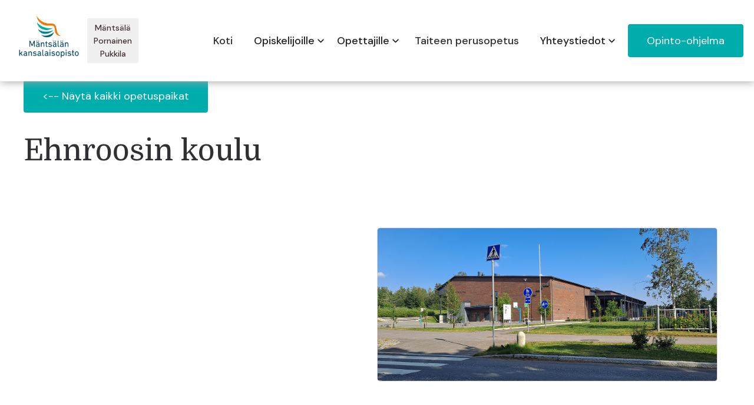

--- FILE ---
content_type: text/html; charset=utf-8
request_url: https://www.mantsalanopisto.fi/opetuspaikat/ehnroosin-koulu
body_size: 5854
content:
<!DOCTYPE html><!-- This site was created in Webflow. https://webflow.com --><!-- Last Published: Thu Jan 22 2026 14:15:10 GMT+0000 (Coordinated Universal Time) --><html data-wf-domain="www.mantsalanopisto.fi" data-wf-page="64bfa787c016ed44dba45b5f" data-wf-site="5fc112640028ca59583093dd" lang="fi" data-wf-collection="64bfa787c016ed44dba45bad" data-wf-item-slug="ehnroosin-koulu"><head><meta charset="utf-8"/><title>Mäntsälän Kansalaisopisto</title><meta content="width=device-width, initial-scale=1" name="viewport"/><meta content="Webflow" name="generator"/><link href="https://cdn.prod.website-files.com/5fc112640028ca59583093dd/css/mantsalan-kansalaisopisto.webflow.shared.83db22e27.css" rel="stylesheet" type="text/css" integrity="sha384-g9si4n3yBIlvsHdpOCTnCKi2NFRsQZpOmC+u0BLL+TSmXX0aeI/2qHD2egvgyJKS" crossorigin="anonymous"/><link href="https://fonts.googleapis.com" rel="preconnect"/><link href="https://fonts.gstatic.com" rel="preconnect" crossorigin="anonymous"/><script src="https://ajax.googleapis.com/ajax/libs/webfont/1.6.26/webfont.js" type="text/javascript"></script><script type="text/javascript">WebFont.load({  google: {    families: ["DM Sans:regular,500,700","Domine:regular,700"]  }});</script><script type="text/javascript">!function(o,c){var n=c.documentElement,t=" w-mod-";n.className+=t+"js",("ontouchstart"in o||o.DocumentTouch&&c instanceof DocumentTouch)&&(n.className+=t+"touch")}(window,document);</script><link href="https://cdn.prod.website-files.com/5fc112640028ca59583093dd/673ce57c292510c10631b472_favicon-32x32.png" rel="shortcut icon" type="image/x-icon"/><link href="https://cdn.prod.website-files.com/5fc112640028ca59583093dd/673ce5aaf30e3773eb819702_android-chrome-256x256.png" rel="apple-touch-icon"/><script type="text/javascript">window.__WEBFLOW_CURRENCY_SETTINGS = {"currencyCode":"USD","symbol":"$","decimal":".","fractionDigits":2,"group":",","template":"{{wf {\"path\":\"symbol\",\"type\":\"PlainText\"} }} {{wf {\"path\":\"amount\",\"type\":\"CommercePrice\"} }} {{wf {\"path\":\"currencyCode\",\"type\":\"PlainText\"} }}","hideDecimalForWholeNumbers":false};</script></head><body><div class="page-wrapper"><div data-animation="default" class="header w-nav" data-easing2="ease" data-easing="ease" data-collapse="medium" data-w-id="58db7844-5919-d71b-dd74-2323ed8dffe9" role="banner" data-duration="400" id="nav-container"><div id="normal-nav" class="header-wrapper"><a href="/" class="brand w-nav-brand"><img src="https://cdn.prod.website-files.com/5fc112640028ca59583093dd/6672ceebc0e6d13f58a22981_MANTSA~3.PNG" sizes="(max-width: 479px) 98vw, (max-width: 1600px) 100vw, 1600px" srcset="https://cdn.prod.website-files.com/5fc112640028ca59583093dd/6672ceebc0e6d13f58a22981_MANTSA~3-p-500.png 500w, https://cdn.prod.website-files.com/5fc112640028ca59583093dd/6672ceebc0e6d13f58a22981_MANTSA~3-p-800.png 800w, https://cdn.prod.website-files.com/5fc112640028ca59583093dd/6672ceebc0e6d13f58a22981_MANTSA~3-p-1080.png 1080w, https://cdn.prod.website-files.com/5fc112640028ca59583093dd/6672ceebc0e6d13f58a22981_MANTSA~3.PNG 1600w" alt="Mäntsälän Kansalaisopisto logo" class="header-logo"/><div class="county-names-div w-clearfix"><div class="county-names">Mäntsälä<br/>Pornainen<br/>Pukkila</div></div></a><div role="navigation" class="nav-menu w-nav-menu"><a href="/" class="nav-link w-inline-block"><div>Koti</div></a><div data-hover="false" data-delay="0" data-w-id="9a73e6a4-96e4-ca33-b58c-64dfb848b949" class="header-dropdown-2 w-dropdown"><div class="header-dropdown-toggle-2 w-dropdown-toggle"><div class="dropdown-text-2">Opiskelijoille<span class="dropdown-icon-2"></span></div></div><nav class="mega-menu-container-2 w-dropdown-list"><div class="mega-menu-column-2"><ul role="list" class="mega-menu-nav-2 services-column"><li class="mega-menu-nav-item-2"><a href="/opiskelijoille/ilmoittautuminen" class="mega-menu-nav-link-2">Ilmoittautuminen</a></li><li class="mega-menu-nav-item-2"><a href="/opiskelijoille/maksaminen" class="mega-menu-nav-link-2">Maksaminen</a></li><li class="mega-menu-nav-item-2"><a href="/opiskelijoille/peruminen" class="mega-menu-nav-link-2">Peruminen</a></li><li class="mega-menu-nav-item-2"><a href="/opiskelijoille/jarjestyssaannot" class="mega-menu-nav-link-2">Järjestyssäännöt</a></li><li class="mega-menu-nav-item-2"><a href="/opiskelijoille/opetuspaikat" class="mega-menu-nav-link-2">Opetuspaikat</a></li><li class="mega-menu-nav-item-2"><a href="/opiskelijoille/ohjeet-etaopetukseen" class="mega-menu-nav-link-2">Ohjeet etäopetukseen</a></li><li class="mega-menu-nav-item-2"><a href="/opiskelijoille/ukk" class="mega-menu-nav-link-2">Usein kysyttyä</a></li><li class="mega-menu-nav-item-2"><a href="/opiskelijoille/opintopistekurssit" class="mega-menu-nav-link-2">Opintopistekurssit</a></li></ul></div></nav></div><div data-hover="false" data-delay="0" data-w-id="bc102580-9c7e-72d7-5658-ba5de519b344" class="header-dropdown-2 w-dropdown"><div class="header-dropdown-toggle-2 w-dropdown-toggle"><div class="dropdown-text-2">Opettajille<span class="dropdown-icon-2"></span></div></div><nav class="mega-menu-container-2 w-dropdown-list"><div class="mega-menu-column-2"><ul role="list" class="mega-menu-nav-2 services-column"><li class="mega-menu-nav-item-2"><a href="/opettajille/opettajaksi-opistoon" class="mega-menu-nav-link-2">Opettajaksi kansalaisopistoon</a></li><li class="mega-menu-nav-item-2"><a href="/opettajille/palkka-ja-matkakorvaukset" class="mega-menu-nav-link-2">Palkka ja matkakorvaukset</a></li></ul></div></nav></div><a href="/taiteen-perusopetus" class="nav-link tpo-nav w-inline-block"><div>Taiteen perusopetus</div></a><div data-hover="false" data-delay="0" class="header-dropdown-2 w-dropdown"><div class="header-dropdown-toggle-2 w-dropdown-toggle"><div class="dropdown-text-2">Yhteystiedot<span class="dropdown-icon-2"></span></div></div><nav class="mega-menu-container-2 w-dropdown-list"><div class="mega-menu-column-2"><ul role="list" class="mega-menu-nav-2 services-column"><li class="mega-menu-nav-item-2"><a href="/yhteystiedot/yhteystiedot" class="mega-menu-nav-link-2">Yhteystiedot</a></li><li class="mega-menu-nav-item-2"><a href="/yhteystiedot/henkilokunta" class="mega-menu-nav-link-2">Henkilökunta</a></li><li class="mega-menu-nav-item-2"><a href="/yhteystiedot/laskutusosoite" class="mega-menu-nav-link-2">Laskutusosoite</a></li><li class="mega-menu-nav-item-2"><a href="/yhteystiedot/vuokrattavat-tilat" class="mega-menu-nav-link-2">Vuokrattavat tilat</a></li><li class="mega-menu-nav-item-2"><a href="/yhteystiedot/tilauskurssit" class="mega-menu-nav-link-2">Tilauskurssit</a></li><li class="mega-menu-nav-item-2"><a href="/yleista-opistosta" class="mega-menu-nav-link-2">Mäntsälän kansalaisopisto</a></li><li class="mega-menu-nav-item-2"><a href="/yhteystiedot/palautelomake" class="mega-menu-nav-link-2">Palautelomake</a></li></ul></div></nav></div><div class="header-button-wrapper"><a href="https://uusi.opistopalvelut.fi/mantsalanopisto/fi/" target="_blank" class="button-primary small nav-main-button w-button">Opinto-ohjelma</a></div></div><div data-w-id="58db7844-5919-d71b-dd74-2323ed8dfffb" class="menu-button w-nav-button"><div class="menu-burger-icon"><div class="menu-icon-top-line"></div><div class="menu-icon-middle-line"></div><div class="menu-icon-bottom-line"></div></div></div></div></div><div class="container-1360px"><div class="divider mg-0px"></div></div><div class="section yleistaopistosta-section"><div class="container-1360px"><a href="/opiskelijoille/opetuspaikat" class="button-primary small nav-main-button opetuspaikat-button w-button">&lt;-- Näytä kaikki opetuspaikat</a><div class="opetuspaikka-content-container"><h1 class="opetuspaikat-heading">Ehnroosin koulu</h1><div class="opetuspaikka-hero-cols w-row"><div class="opetuspaikka-col w-col w-col-6 w-col-stack"><div class="opetuspaikka-map w-embed w-iframe"><iframe 
 width=100%
 height=400px
frameborder="0" 
style="border:0" 
src="https://www.google.com/maps/embed/v1/place?q=Vanha Porvoontie 21 B, 04600 Mäntsälä&key=AIzaSyBeO0UIQ892SEtFFOe4QYIthiOUlNL_ACU" 
allowfullscreen>
</iframe></div></div><div class="opetuspaikka-col w-col w-col-6 w-col-stack"><div class="opetuspaikat-main-image-holder"><img src="https://cdn.prod.website-files.com/5fc112649902a477db42162f/6895a267ca7bea8a107146e4_Ehnroosin%20koulu%20yleiskuva%20Nordenski%C3%B6ldintien%20suunnalta%20kuvattuna%202025.jpg" loading="lazy" alt="" sizes="100vw" srcset="https://cdn.prod.website-files.com/5fc112649902a477db42162f/6895a267ca7bea8a107146e4_Ehnroosin%20koulu%20yleiskuva%20Nordenski%C3%B6ldintien%20suunnalta%20kuvattuna%202025-p-500.jpg 500w, https://cdn.prod.website-files.com/5fc112649902a477db42162f/6895a267ca7bea8a107146e4_Ehnroosin%20koulu%20yleiskuva%20Nordenski%C3%B6ldintien%20suunnalta%20kuvattuna%202025-p-800.jpg 800w, https://cdn.prod.website-files.com/5fc112649902a477db42162f/6895a267ca7bea8a107146e4_Ehnroosin%20koulu%20yleiskuva%20Nordenski%C3%B6ldintien%20suunnalta%20kuvattuna%202025-p-1080.jpg 1080w, https://cdn.prod.website-files.com/5fc112649902a477db42162f/6895a267ca7bea8a107146e4_Ehnroosin%20koulu%20yleiskuva%20Nordenski%C3%B6ldintien%20suunnalta%20kuvattuna%202025.jpg 1500w" class="opetuspaikat-main-iage"/></div></div></div><div class="opetuspaikat-rich-text w-richtext"><p>Liikuntatiloihin kuljetaan Nordenskiöldintien puoleisesta B-ovesta. Pukuhuoneet vasemmalla, sali oikealla. Käytämme ulko-oven puoleista lohkoa.</p><p>Teknisen työn tilaan sekä käsityö- ja kuvataideluokkiin kulku Vanhan Porvoontien puolelta D-ovesta. Ryhmiä tiedotetaan mikäli kulku on mahdollista myös muualta.</p><p>Musiikkiluokkaan kulku Vanhan Porvoontien puolelta D-ovesta. </p><p>Opetustilat ovat esteettömiä.</p></div><h2 class="opetuspaikat-h2">Lisäkuvat (kulkuohjeet)</h2><div class="w-dyn-list"><script type="text/x-wf-template" id="wf-template-afe9aea6-32f7-71cf-d82e-bb8630668d1e">%3Cdiv%20role%3D%22listitem%22%20class%3D%22extra-images%20w-dyn-item%20w-dyn-repeater-item%22%3E%3Cimg%20src%3D%22https%3A%2F%2Fcdn.prod.website-files.com%2F5fc112649902a477db42162f%2F685a906abf588d96030593aa_Ehnroosin%2520koulu%252C%2520karttapiirros%2520ovet.jpg%22%20loading%3D%22lazy%22%20alt%3D%22%22%20sizes%3D%22(max-width%3A%20479px)%2093vw%2C%20(max-width%3A%20991px)%2094vw%2C%20(max-width%3A%201439px)%2047vw%2C%20640px%22%20srcset%3D%22https%3A%2F%2Fcdn.prod.website-files.com%2F5fc112649902a477db42162f%2F685a906abf588d96030593aa_Ehnroosin%2520koulu%252C%2520karttapiirros%2520ovet-p-500.jpg%20500w%2C%20https%3A%2F%2Fcdn.prod.website-files.com%2F5fc112649902a477db42162f%2F685a906abf588d96030593aa_Ehnroosin%2520koulu%252C%2520karttapiirros%2520ovet-p-800.jpg%20800w%2C%20https%3A%2F%2Fcdn.prod.website-files.com%2F5fc112649902a477db42162f%2F685a906abf588d96030593aa_Ehnroosin%2520koulu%252C%2520karttapiirros%2520ovet.jpg%20940w%22%20class%3D%22image-4%22%2F%3E%3C%2Fdiv%3E</script><div role="list" class="w-dyn-items"><div role="listitem" class="extra-images w-dyn-item w-dyn-repeater-item"><img src="https://cdn.prod.website-files.com/5fc112649902a477db42162f/685a906abf588d96030593aa_Ehnroosin%20koulu%2C%20karttapiirros%20ovet.jpg" loading="lazy" alt="" sizes="(max-width: 479px) 93vw, (max-width: 991px) 94vw, (max-width: 1439px) 47vw, 640px" srcset="https://cdn.prod.website-files.com/5fc112649902a477db42162f/685a906abf588d96030593aa_Ehnroosin%20koulu%2C%20karttapiirros%20ovet-p-500.jpg 500w, https://cdn.prod.website-files.com/5fc112649902a477db42162f/685a906abf588d96030593aa_Ehnroosin%20koulu%2C%20karttapiirros%20ovet-p-800.jpg 800w, https://cdn.prod.website-files.com/5fc112649902a477db42162f/685a906abf588d96030593aa_Ehnroosin%20koulu%2C%20karttapiirros%20ovet.jpg 940w" class="image-4"/></div><div role="listitem" class="extra-images w-dyn-item w-dyn-repeater-item"><img src="https://cdn.prod.website-files.com/5fc112649902a477db42162f/6888706c1a7248e26b4cfda8_Pienempi%20kuva%2C%20Ehnroosin%20koulun%20liikuntakurssien%20sis%C3%A4%C3%A4nk%C3%A4ynti.jpg" loading="lazy" alt="" sizes="(max-width: 479px) 93vw, (max-width: 991px) 94vw, (max-width: 1439px) 47vw, 640px" srcset="https://cdn.prod.website-files.com/5fc112649902a477db42162f/6888706c1a7248e26b4cfda8_Pienempi%20kuva%2C%20Ehnroosin%20koulun%20liikuntakurssien%20sis%C3%A4%C3%A4nk%C3%A4ynti-p-500.jpg 500w, https://cdn.prod.website-files.com/5fc112649902a477db42162f/6888706c1a7248e26b4cfda8_Pienempi%20kuva%2C%20Ehnroosin%20koulun%20liikuntakurssien%20sis%C3%A4%C3%A4nk%C3%A4ynti-p-800.jpg 800w, https://cdn.prod.website-files.com/5fc112649902a477db42162f/6888706c1a7248e26b4cfda8_Pienempi%20kuva%2C%20Ehnroosin%20koulun%20liikuntakurssien%20sis%C3%A4%C3%A4nk%C3%A4ynti.jpg 900w" class="image-4"/></div><div role="listitem" class="extra-images w-dyn-item w-dyn-repeater-item"><img src="https://cdn.prod.website-files.com/5fc112649902a477db42162f/688cb2b5b8f0a9007e83702c_Kuva%20Vanhan%20Porvoontien%20k%C3%A4%C3%A4nteelt%C3%A4%2C%20Ehnroosin%20koulu%202025.jpg" loading="lazy" alt="" sizes="(max-width: 479px) 93vw, (max-width: 991px) 94vw, (max-width: 1439px) 47vw, 640px" srcset="https://cdn.prod.website-files.com/5fc112649902a477db42162f/688cb2b5b8f0a9007e83702c_Kuva%20Vanhan%20Porvoontien%20k%C3%A4%C3%A4nteelt%C3%A4%2C%20Ehnroosin%20koulu%202025-p-500.jpg 500w, https://cdn.prod.website-files.com/5fc112649902a477db42162f/688cb2b5b8f0a9007e83702c_Kuva%20Vanhan%20Porvoontien%20k%C3%A4%C3%A4nteelt%C3%A4%2C%20Ehnroosin%20koulu%202025-p-800.jpg 800w, https://cdn.prod.website-files.com/5fc112649902a477db42162f/688cb2b5b8f0a9007e83702c_Kuva%20Vanhan%20Porvoontien%20k%C3%A4%C3%A4nteelt%C3%A4%2C%20Ehnroosin%20koulu%202025-p-1080.jpg 1080w, https://cdn.prod.website-files.com/5fc112649902a477db42162f/688cb2b5b8f0a9007e83702c_Kuva%20Vanhan%20Porvoontien%20k%C3%A4%C3%A4nteelt%C3%A4%2C%20Ehnroosin%20koulu%202025.jpg 1500w" class="image-4"/></div><div role="listitem" class="extra-images w-dyn-item w-dyn-repeater-item"><img src="https://cdn.prod.website-files.com/5fc112649902a477db42162f/688cb2b55fbb4ed58c136e63_Kuva%20Vanhan%20Porvoontien%20puolelta%2C%20D-oven%20sijainti.jpg" loading="lazy" alt="" sizes="(max-width: 479px) 93vw, (max-width: 991px) 94vw, (max-width: 1439px) 47vw, 640px" srcset="https://cdn.prod.website-files.com/5fc112649902a477db42162f/688cb2b55fbb4ed58c136e63_Kuva%20Vanhan%20Porvoontien%20puolelta%2C%20D-oven%20sijainti-p-500.jpg 500w, https://cdn.prod.website-files.com/5fc112649902a477db42162f/688cb2b55fbb4ed58c136e63_Kuva%20Vanhan%20Porvoontien%20puolelta%2C%20D-oven%20sijainti-p-800.jpg 800w, https://cdn.prod.website-files.com/5fc112649902a477db42162f/688cb2b55fbb4ed58c136e63_Kuva%20Vanhan%20Porvoontien%20puolelta%2C%20D-oven%20sijainti-p-1080.jpg 1080w, https://cdn.prod.website-files.com/5fc112649902a477db42162f/688cb2b55fbb4ed58c136e63_Kuva%20Vanhan%20Porvoontien%20puolelta%2C%20D-oven%20sijainti.jpg 1500w" class="image-4"/></div></div><div class="empty-state-3 w-dyn-hide w-dyn-empty"><div>No items found.</div></div></div></div></div></div><footer class="footer"><div class="container-1360px"><div class="w-layout-grid footer-grid"><div class="footer-column"><div class="title footer">Sivut</div><div class="w-layout-grid grid-2-columns"><ul role="list" class="footer-nav"><li class="footer-nav-item"><a href="/yleista-opistosta" class="footer-nav-link">Kansalaisopisto</a></li><li class="footer-nav-item"><a href="/yhteystiedot/yhteystiedot" class="footer-nav-link">Yhteystiedot</a></li><li class="footer-nav-item"><a id="toggle-access" href="#" class="footer-nav-link access-footer-link">Saavutettavuustila</a></li></ul><ul role="list" class="footer-nav"><li class="footer-nav-item"><a href="/tietosuojaseloste" target="_blank" class="footer-nav-link">Informointiasiakirja</a></li><li class="footer-nav-item"><a href="/saavutettavuusseloste" class="footer-nav-link">Saavutettavuusseloste</a></li><li class="footer-nav-item"><a href="/opiskelijoille/ukk" class="footer-nav-link">Usein kysyttyä</a></li></ul></div></div><div id="w-node-bc420de4-79b0-5847-5bbd-6bb9eb4b37b9-ae2f46c5" class="footer-column"><div class="title footer">Palvelut</div><ul role="list" class="footer-nav _2-columns"><li class="footer-nav-item"><a href="https://opistopalvelut.fi/mantsalanopisto/index.php" target="_blank" class="footer-nav-link">Opinto-ohjelma ja ilmoittautuminen</a></li><li class="footer-nav-item"><a href="/yhteystiedot/vuokrattavat-tilat" class="footer-nav-link">Tilojen vuokraus</a></li><li class="footer-nav-item"><a href="/opiskelijoille/opetuspaikat" class="footer-nav-link">Opetuspaikat</a></li></ul></div><div class="footer-column"><div class="title footer">Yhteydenotto</div><ul role="list" class="footer-nav"><li class="footer-nav-item"><a href="mailto:kansalaisopisto@mantsala.fi" class="footer-nav-link colored-link">kansalaisopisto@mantsala.fi</a></li><li class="footer-nav-item"><a href="tel:0403145371" class="footer-nav-link colored-link">040 314 5371</a></li><li class="footer-nav-item address"><div class="footer-nav-link address">Mäntsälän Kansalaisopisto<br/>Vanha Porvoontie 19<br/>04600 MÄNTSÄLÄ</div></li></ul></div></div><img src="https://cdn.prod.website-files.com/5fc112640028ca59583093dd/667cfee24c898c6cfd93aa7f_MANTSA~1.PNG" sizes="(max-width: 969px) 100vw, 969px" srcset="https://cdn.prod.website-files.com/5fc112640028ca59583093dd/667cfee24c898c6cfd93aa7f_MANTSA~1-p-500.png 500w, https://cdn.prod.website-files.com/5fc112640028ca59583093dd/667cfee24c898c6cfd93aa7f_MANTSA~1.PNG 969w" alt="Mäntsälän Kansalaisopisto logo" class="footer-logo"/><div class="footer-fine-print mobile"><div class="footer-fine-print-wrapper"><a href="#" class="footer-logo-container w-inline-block"><img src="https://cdn.prod.website-files.com/5fc112640028ca59583093dd/5fc112649902a42b6c421672_logo-care-template.svg" alt="" class="footer-logo"/></a><div class="social-media-wrapper"><a href="https://www.facebook.com/" class="social-media-link w-inline-block"><img src="https://cdn.prod.website-files.com/5fc112640028ca59583093dd/5fc112649902a44bc942165d_icon-social-media-01-care-template.svg" alt=""/></a><a href="https://twitter.com/explore" class="social-media-link w-inline-block"><img src="https://cdn.prod.website-files.com/5fc112640028ca59583093dd/5fc112649902a457c542165c_icon-social-media-02-care-template.svg" alt=""/></a><a href="https://www.instagram.com/?hl=en" class="social-media-link w-inline-block"><img src="https://cdn.prod.website-files.com/5fc112640028ca59583093dd/5fc112649902a4bccd421653_icon-social-media-03-care-template.svg" alt=""/></a></div></div><p class="fine-print">Designed by <a href="#" class="fine-print-link">BRIX Templates</a> - Powered by <a href="#" class="fine-print-link">Webflow</a></p></div></div></footer></div><script src="https://d3e54v103j8qbb.cloudfront.net/js/jquery-3.5.1.min.dc5e7f18c8.js?site=5fc112640028ca59583093dd" type="text/javascript" integrity="sha256-9/aliU8dGd2tb6OSsuzixeV4y/faTqgFtohetphbbj0=" crossorigin="anonymous"></script><script src="https://cdn.prod.website-files.com/5fc112640028ca59583093dd/js/webflow.schunk.1a807f015b216e46.js" type="text/javascript" integrity="sha384-oY4R8SfnVBTWnix6ULiWbZs/5tyRyxEiWcG+WrT3unnu5pmfsIYJEraZcyFVlvND" crossorigin="anonymous"></script><script src="https://cdn.prod.website-files.com/5fc112640028ca59583093dd/js/webflow.schunk.97767e4df042ca72.js" type="text/javascript" integrity="sha384-yuTtXhXUoy7t28hfwlb/jvyEBPl/QRXNRBhCxwjKSy0FluEccYhAM4E7uh5KIIC4" crossorigin="anonymous"></script><script src="https://cdn.prod.website-files.com/5fc112640028ca59583093dd/js/webflow.83591097.e1baf3ae0c0fb593.js" type="text/javascript" integrity="sha384-hEUDoRAS9cyIWEYj5D2Rj56tXrptrRHo12aqs1POpBYfuSUgKaA1hPoLN7/87olP" crossorigin="anonymous"></script><style>
  .header-access {
  	margin-bottom: -110px !important;
    position: initial !important;
  }
</style>

<script>
function getCookie(cname) {
    var name = cname + "=";
    var decodedCookie = decodeURIComponent(document.cookie);
    var ca = decodedCookie.split(';');
    for(var i = 0; i <ca.length; i++) {
        var c = ca[i];
        while (c.charAt(0) == ' ') {
            c = c.substring(1);
        }
        if (c.indexOf(name) == 0) {
            return c.substring(name.length, c.length);
        }
    }
    return "";
}
  
var showAccess = getCookie("showAccess")

if (showAccess == "yes") {
		//var normalElement = document.getElementById("normal-nav");
        var normalElement = document.getElementById("nav-container");
		var accessElement = document.getElementById("access-nav-container");
		normalElement.style.display = "none";
		accessElement.style.display = "block";
} else {
		var normalElement = document.getElementById("nav-container");
		var accessElement = document.getElementById("access-nav-container");
		normalElement.style.display = "block";
		accessElement.style.display = "none";
}


  
var element = document.getElementById('toggle-access')
element.addEventListener("click", function(e) {
  	if (getCookie("showAccess") == "yes") {
    	document.cookie = "showAccess=no"
        var normalElement = document.getElementById("nav-container");
		var accessElement = document.getElementById("access-nav-container");
		normalElement.style.display = "block";
		accessElement.style.display = "none";
    } else {
    	
      
      document.cookie = "showAccess=yes"
        var normalElement = document.getElementById("nav-container");
		var accessElement = document.getElementById("access-nav-container");
		normalElement.style.display = "none";
		accessElement.style.display = "block";
    }
    document.body.scrollTop = 0; // For Safari
    document.documentElement.scrollTop = 0; // For Chrome, Firefox, IE and Opera
  	location.reload();
}, false);
  
var element = document.getElementById('exit-access')
element.addEventListener("click", function(e) {
  	document.cookie = "showAccess=no"
    var normalElement = document.getElementById("nav-container");
	var accessElement = document.getElementById("access-nav-container");
	normalElement.style.display = "block";
	accessElement.style.display = "none";

}, false);
  

</script>

<script type="text/javascript" src="https://cookieconsent.popupsmart.com/src/js/popper.js"></script><script> window.start.init({Palette:"palette2",Mode:"banner bottom",Theme:"classic",Message:"Tämä sivusto käyttää evästeitä sivuston käyttöä koskevien tietojen keräämiseksi. Kun käytät tätä sivustoa, hyväksyt evästeiden käytön.",ButtonText:"OK",LinkText:"Lisätietoja",Location:"https://fi.wikipedia.org/wiki/Ev%C3%A4ste",Time:"5",})</script></body></html>

--- FILE ---
content_type: text/css
request_url: https://cdn.prod.website-files.com/5fc112640028ca59583093dd/css/mantsalan-kansalaisopisto.webflow.shared.83db22e27.css
body_size: 28048
content:
html {
  -webkit-text-size-adjust: 100%;
  -ms-text-size-adjust: 100%;
  font-family: sans-serif;
}

body {
  margin: 0;
}

article, aside, details, figcaption, figure, footer, header, hgroup, main, menu, nav, section, summary {
  display: block;
}

audio, canvas, progress, video {
  vertical-align: baseline;
  display: inline-block;
}

audio:not([controls]) {
  height: 0;
  display: none;
}

[hidden], template {
  display: none;
}

a {
  background-color: #0000;
}

a:active, a:hover {
  outline: 0;
}

abbr[title] {
  border-bottom: 1px dotted;
}

b, strong {
  font-weight: bold;
}

dfn {
  font-style: italic;
}

h1 {
  margin: .67em 0;
  font-size: 2em;
}

mark {
  color: #000;
  background: #ff0;
}

small {
  font-size: 80%;
}

sub, sup {
  vertical-align: baseline;
  font-size: 75%;
  line-height: 0;
  position: relative;
}

sup {
  top: -.5em;
}

sub {
  bottom: -.25em;
}

img {
  border: 0;
}

svg:not(:root) {
  overflow: hidden;
}

hr {
  box-sizing: content-box;
  height: 0;
}

pre {
  overflow: auto;
}

code, kbd, pre, samp {
  font-family: monospace;
  font-size: 1em;
}

button, input, optgroup, select, textarea {
  color: inherit;
  font: inherit;
  margin: 0;
}

button {
  overflow: visible;
}

button, select {
  text-transform: none;
}

button, html input[type="button"], input[type="reset"] {
  -webkit-appearance: button;
  cursor: pointer;
}

button[disabled], html input[disabled] {
  cursor: default;
}

button::-moz-focus-inner, input::-moz-focus-inner {
  border: 0;
  padding: 0;
}

input {
  line-height: normal;
}

input[type="checkbox"], input[type="radio"] {
  box-sizing: border-box;
  padding: 0;
}

input[type="number"]::-webkit-inner-spin-button, input[type="number"]::-webkit-outer-spin-button {
  height: auto;
}

input[type="search"] {
  -webkit-appearance: none;
}

input[type="search"]::-webkit-search-cancel-button, input[type="search"]::-webkit-search-decoration {
  -webkit-appearance: none;
}

legend {
  border: 0;
  padding: 0;
}

textarea {
  overflow: auto;
}

optgroup {
  font-weight: bold;
}

table {
  border-collapse: collapse;
  border-spacing: 0;
}

td, th {
  padding: 0;
}

@font-face {
  font-family: webflow-icons;
  src: url("[data-uri]") format("truetype");
  font-weight: normal;
  font-style: normal;
}

[class^="w-icon-"], [class*=" w-icon-"] {
  speak: none;
  font-variant: normal;
  text-transform: none;
  -webkit-font-smoothing: antialiased;
  -moz-osx-font-smoothing: grayscale;
  font-style: normal;
  font-weight: normal;
  line-height: 1;
  font-family: webflow-icons !important;
}

.w-icon-slider-right:before {
  content: "";
}

.w-icon-slider-left:before {
  content: "";
}

.w-icon-nav-menu:before {
  content: "";
}

.w-icon-arrow-down:before, .w-icon-dropdown-toggle:before {
  content: "";
}

.w-icon-file-upload-remove:before {
  content: "";
}

.w-icon-file-upload-icon:before {
  content: "";
}

* {
  box-sizing: border-box;
}

html {
  height: 100%;
}

body {
  color: #333;
  background-color: #fff;
  min-height: 100%;
  margin: 0;
  font-family: Arial, sans-serif;
  font-size: 14px;
  line-height: 20px;
}

img {
  vertical-align: middle;
  max-width: 100%;
  display: inline-block;
}

html.w-mod-touch * {
  background-attachment: scroll !important;
}

.w-block {
  display: block;
}

.w-inline-block {
  max-width: 100%;
  display: inline-block;
}

.w-clearfix:before, .w-clearfix:after {
  content: " ";
  grid-area: 1 / 1 / 2 / 2;
  display: table;
}

.w-clearfix:after {
  clear: both;
}

.w-hidden {
  display: none;
}

.w-button {
  color: #fff;
  line-height: inherit;
  cursor: pointer;
  background-color: #3898ec;
  border: 0;
  border-radius: 0;
  padding: 9px 15px;
  text-decoration: none;
  display: inline-block;
}

input.w-button {
  -webkit-appearance: button;
}

html[data-w-dynpage] [data-w-cloak] {
  color: #0000 !important;
}

.w-code-block {
  margin: unset;
}

pre.w-code-block code {
  all: inherit;
}

.w-optimization {
  display: contents;
}

.w-webflow-badge, .w-webflow-badge > img {
  box-sizing: unset;
  width: unset;
  height: unset;
  max-height: unset;
  max-width: unset;
  min-height: unset;
  min-width: unset;
  margin: unset;
  padding: unset;
  float: unset;
  clear: unset;
  border: unset;
  border-radius: unset;
  background: unset;
  background-image: unset;
  background-position: unset;
  background-size: unset;
  background-repeat: unset;
  background-origin: unset;
  background-clip: unset;
  background-attachment: unset;
  background-color: unset;
  box-shadow: unset;
  transform: unset;
  direction: unset;
  font-family: unset;
  font-weight: unset;
  color: unset;
  font-size: unset;
  line-height: unset;
  font-style: unset;
  font-variant: unset;
  text-align: unset;
  letter-spacing: unset;
  -webkit-text-decoration: unset;
  text-decoration: unset;
  text-indent: unset;
  text-transform: unset;
  list-style-type: unset;
  text-shadow: unset;
  vertical-align: unset;
  cursor: unset;
  white-space: unset;
  word-break: unset;
  word-spacing: unset;
  word-wrap: unset;
  transition: unset;
}

.w-webflow-badge {
  white-space: nowrap;
  cursor: pointer;
  box-shadow: 0 0 0 1px #0000001a, 0 1px 3px #0000001a;
  visibility: visible !important;
  opacity: 1 !important;
  z-index: 2147483647 !important;
  color: #aaadb0 !important;
  overflow: unset !important;
  background-color: #fff !important;
  border-radius: 3px !important;
  width: auto !important;
  height: auto !important;
  margin: 0 !important;
  padding: 6px !important;
  font-size: 12px !important;
  line-height: 14px !important;
  text-decoration: none !important;
  display: inline-block !important;
  position: fixed !important;
  inset: auto 12px 12px auto !important;
  transform: none !important;
}

.w-webflow-badge > img {
  position: unset;
  visibility: unset !important;
  opacity: 1 !important;
  vertical-align: middle !important;
  display: inline-block !important;
}

h1, h2, h3, h4, h5, h6 {
  margin-bottom: 10px;
  font-weight: bold;
}

h1 {
  margin-top: 20px;
  font-size: 38px;
  line-height: 44px;
}

h2 {
  margin-top: 20px;
  font-size: 32px;
  line-height: 36px;
}

h3 {
  margin-top: 20px;
  font-size: 24px;
  line-height: 30px;
}

h4 {
  margin-top: 10px;
  font-size: 18px;
  line-height: 24px;
}

h5 {
  margin-top: 10px;
  font-size: 14px;
  line-height: 20px;
}

h6 {
  margin-top: 10px;
  font-size: 12px;
  line-height: 18px;
}

p {
  margin-top: 0;
  margin-bottom: 10px;
}

blockquote {
  border-left: 5px solid #e2e2e2;
  margin: 0 0 10px;
  padding: 10px 20px;
  font-size: 18px;
  line-height: 22px;
}

figure {
  margin: 0 0 10px;
}

figcaption {
  text-align: center;
  margin-top: 5px;
}

ul, ol {
  margin-top: 0;
  margin-bottom: 10px;
  padding-left: 40px;
}

.w-list-unstyled {
  padding-left: 0;
  list-style: none;
}

.w-embed:before, .w-embed:after {
  content: " ";
  grid-area: 1 / 1 / 2 / 2;
  display: table;
}

.w-embed:after {
  clear: both;
}

.w-video {
  width: 100%;
  padding: 0;
  position: relative;
}

.w-video iframe, .w-video object, .w-video embed {
  border: none;
  width: 100%;
  height: 100%;
  position: absolute;
  top: 0;
  left: 0;
}

fieldset {
  border: 0;
  margin: 0;
  padding: 0;
}

button, [type="button"], [type="reset"] {
  cursor: pointer;
  -webkit-appearance: button;
  border: 0;
}

.w-form {
  margin: 0 0 15px;
}

.w-form-done {
  text-align: center;
  background-color: #ddd;
  padding: 20px;
  display: none;
}

.w-form-fail {
  background-color: #ffdede;
  margin-top: 10px;
  padding: 10px;
  display: none;
}

label {
  margin-bottom: 5px;
  font-weight: bold;
  display: block;
}

.w-input, .w-select {
  color: #333;
  vertical-align: middle;
  background-color: #fff;
  border: 1px solid #ccc;
  width: 100%;
  height: 38px;
  margin-bottom: 10px;
  padding: 8px 12px;
  font-size: 14px;
  line-height: 1.42857;
  display: block;
}

.w-input::placeholder, .w-select::placeholder {
  color: #999;
}

.w-input:focus, .w-select:focus {
  border-color: #3898ec;
  outline: 0;
}

.w-input[disabled], .w-select[disabled], .w-input[readonly], .w-select[readonly], fieldset[disabled] .w-input, fieldset[disabled] .w-select {
  cursor: not-allowed;
}

.w-input[disabled]:not(.w-input-disabled), .w-select[disabled]:not(.w-input-disabled), .w-input[readonly], .w-select[readonly], fieldset[disabled]:not(.w-input-disabled) .w-input, fieldset[disabled]:not(.w-input-disabled) .w-select {
  background-color: #eee;
}

textarea.w-input, textarea.w-select {
  height: auto;
}

.w-select {
  background-color: #f3f3f3;
}

.w-select[multiple] {
  height: auto;
}

.w-form-label {
  cursor: pointer;
  margin-bottom: 0;
  font-weight: normal;
  display: inline-block;
}

.w-radio {
  margin-bottom: 5px;
  padding-left: 20px;
  display: block;
}

.w-radio:before, .w-radio:after {
  content: " ";
  grid-area: 1 / 1 / 2 / 2;
  display: table;
}

.w-radio:after {
  clear: both;
}

.w-radio-input {
  float: left;
  margin: 3px 0 0 -20px;
  line-height: normal;
}

.w-file-upload {
  margin-bottom: 10px;
  display: block;
}

.w-file-upload-input {
  opacity: 0;
  z-index: -100;
  width: .1px;
  height: .1px;
  position: absolute;
  overflow: hidden;
}

.w-file-upload-default, .w-file-upload-uploading, .w-file-upload-success {
  color: #333;
  display: inline-block;
}

.w-file-upload-error {
  margin-top: 10px;
  display: block;
}

.w-file-upload-default.w-hidden, .w-file-upload-uploading.w-hidden, .w-file-upload-error.w-hidden, .w-file-upload-success.w-hidden {
  display: none;
}

.w-file-upload-uploading-btn {
  cursor: pointer;
  background-color: #fafafa;
  border: 1px solid #ccc;
  margin: 0;
  padding: 8px 12px;
  font-size: 14px;
  font-weight: normal;
  display: flex;
}

.w-file-upload-file {
  background-color: #fafafa;
  border: 1px solid #ccc;
  flex-grow: 1;
  justify-content: space-between;
  margin: 0;
  padding: 8px 9px 8px 11px;
  display: flex;
}

.w-file-upload-file-name {
  font-size: 14px;
  font-weight: normal;
  display: block;
}

.w-file-remove-link {
  cursor: pointer;
  width: auto;
  height: auto;
  margin-top: 3px;
  margin-left: 10px;
  padding: 3px;
  display: block;
}

.w-icon-file-upload-remove {
  margin: auto;
  font-size: 10px;
}

.w-file-upload-error-msg {
  color: #ea384c;
  padding: 2px 0;
  display: inline-block;
}

.w-file-upload-info {
  padding: 0 12px;
  line-height: 38px;
  display: inline-block;
}

.w-file-upload-label {
  cursor: pointer;
  background-color: #fafafa;
  border: 1px solid #ccc;
  margin: 0;
  padding: 8px 12px;
  font-size: 14px;
  font-weight: normal;
  display: inline-block;
}

.w-icon-file-upload-icon, .w-icon-file-upload-uploading {
  width: 20px;
  margin-right: 8px;
  display: inline-block;
}

.w-icon-file-upload-uploading {
  height: 20px;
}

.w-container {
  max-width: 940px;
  margin-left: auto;
  margin-right: auto;
}

.w-container:before, .w-container:after {
  content: " ";
  grid-area: 1 / 1 / 2 / 2;
  display: table;
}

.w-container:after {
  clear: both;
}

.w-container .w-row {
  margin-left: -10px;
  margin-right: -10px;
}

.w-row:before, .w-row:after {
  content: " ";
  grid-area: 1 / 1 / 2 / 2;
  display: table;
}

.w-row:after {
  clear: both;
}

.w-row .w-row {
  margin-left: 0;
  margin-right: 0;
}

.w-col {
  float: left;
  width: 100%;
  min-height: 1px;
  padding-left: 10px;
  padding-right: 10px;
  position: relative;
}

.w-col .w-col {
  padding-left: 0;
  padding-right: 0;
}

.w-col-1 {
  width: 8.33333%;
}

.w-col-2 {
  width: 16.6667%;
}

.w-col-3 {
  width: 25%;
}

.w-col-4 {
  width: 33.3333%;
}

.w-col-5 {
  width: 41.6667%;
}

.w-col-6 {
  width: 50%;
}

.w-col-7 {
  width: 58.3333%;
}

.w-col-8 {
  width: 66.6667%;
}

.w-col-9 {
  width: 75%;
}

.w-col-10 {
  width: 83.3333%;
}

.w-col-11 {
  width: 91.6667%;
}

.w-col-12 {
  width: 100%;
}

.w-hidden-main {
  display: none !important;
}

@media screen and (max-width: 991px) {
  .w-container {
    max-width: 728px;
  }

  .w-hidden-main {
    display: inherit !important;
  }

  .w-hidden-medium {
    display: none !important;
  }

  .w-col-medium-1 {
    width: 8.33333%;
  }

  .w-col-medium-2 {
    width: 16.6667%;
  }

  .w-col-medium-3 {
    width: 25%;
  }

  .w-col-medium-4 {
    width: 33.3333%;
  }

  .w-col-medium-5 {
    width: 41.6667%;
  }

  .w-col-medium-6 {
    width: 50%;
  }

  .w-col-medium-7 {
    width: 58.3333%;
  }

  .w-col-medium-8 {
    width: 66.6667%;
  }

  .w-col-medium-9 {
    width: 75%;
  }

  .w-col-medium-10 {
    width: 83.3333%;
  }

  .w-col-medium-11 {
    width: 91.6667%;
  }

  .w-col-medium-12 {
    width: 100%;
  }

  .w-col-stack {
    width: 100%;
    left: auto;
    right: auto;
  }
}

@media screen and (max-width: 767px) {
  .w-hidden-main, .w-hidden-medium {
    display: inherit !important;
  }

  .w-hidden-small {
    display: none !important;
  }

  .w-row, .w-container .w-row {
    margin-left: 0;
    margin-right: 0;
  }

  .w-col {
    width: 100%;
    left: auto;
    right: auto;
  }

  .w-col-small-1 {
    width: 8.33333%;
  }

  .w-col-small-2 {
    width: 16.6667%;
  }

  .w-col-small-3 {
    width: 25%;
  }

  .w-col-small-4 {
    width: 33.3333%;
  }

  .w-col-small-5 {
    width: 41.6667%;
  }

  .w-col-small-6 {
    width: 50%;
  }

  .w-col-small-7 {
    width: 58.3333%;
  }

  .w-col-small-8 {
    width: 66.6667%;
  }

  .w-col-small-9 {
    width: 75%;
  }

  .w-col-small-10 {
    width: 83.3333%;
  }

  .w-col-small-11 {
    width: 91.6667%;
  }

  .w-col-small-12 {
    width: 100%;
  }
}

@media screen and (max-width: 479px) {
  .w-container {
    max-width: none;
  }

  .w-hidden-main, .w-hidden-medium, .w-hidden-small {
    display: inherit !important;
  }

  .w-hidden-tiny {
    display: none !important;
  }

  .w-col {
    width: 100%;
  }

  .w-col-tiny-1 {
    width: 8.33333%;
  }

  .w-col-tiny-2 {
    width: 16.6667%;
  }

  .w-col-tiny-3 {
    width: 25%;
  }

  .w-col-tiny-4 {
    width: 33.3333%;
  }

  .w-col-tiny-5 {
    width: 41.6667%;
  }

  .w-col-tiny-6 {
    width: 50%;
  }

  .w-col-tiny-7 {
    width: 58.3333%;
  }

  .w-col-tiny-8 {
    width: 66.6667%;
  }

  .w-col-tiny-9 {
    width: 75%;
  }

  .w-col-tiny-10 {
    width: 83.3333%;
  }

  .w-col-tiny-11 {
    width: 91.6667%;
  }

  .w-col-tiny-12 {
    width: 100%;
  }
}

.w-widget {
  position: relative;
}

.w-widget-map {
  width: 100%;
  height: 400px;
}

.w-widget-map label {
  width: auto;
  display: inline;
}

.w-widget-map img {
  max-width: inherit;
}

.w-widget-map .gm-style-iw {
  text-align: center;
}

.w-widget-map .gm-style-iw > button {
  display: none !important;
}

.w-widget-twitter {
  overflow: hidden;
}

.w-widget-twitter-count-shim {
  vertical-align: top;
  text-align: center;
  background: #fff;
  border: 1px solid #758696;
  border-radius: 3px;
  width: 28px;
  height: 20px;
  display: inline-block;
  position: relative;
}

.w-widget-twitter-count-shim * {
  pointer-events: none;
  -webkit-user-select: none;
  user-select: none;
}

.w-widget-twitter-count-shim .w-widget-twitter-count-inner {
  text-align: center;
  color: #999;
  font-family: serif;
  font-size: 15px;
  line-height: 12px;
  position: relative;
}

.w-widget-twitter-count-shim .w-widget-twitter-count-clear {
  display: block;
  position: relative;
}

.w-widget-twitter-count-shim.w--large {
  width: 36px;
  height: 28px;
}

.w-widget-twitter-count-shim.w--large .w-widget-twitter-count-inner {
  font-size: 18px;
  line-height: 18px;
}

.w-widget-twitter-count-shim:not(.w--vertical) {
  margin-left: 5px;
  margin-right: 8px;
}

.w-widget-twitter-count-shim:not(.w--vertical).w--large {
  margin-left: 6px;
}

.w-widget-twitter-count-shim:not(.w--vertical):before, .w-widget-twitter-count-shim:not(.w--vertical):after {
  content: " ";
  pointer-events: none;
  border: solid #0000;
  width: 0;
  height: 0;
  position: absolute;
  top: 50%;
  left: 0;
}

.w-widget-twitter-count-shim:not(.w--vertical):before {
  border-width: 4px;
  border-color: #75869600 #5d6c7b #75869600 #75869600;
  margin-top: -4px;
  margin-left: -9px;
}

.w-widget-twitter-count-shim:not(.w--vertical).w--large:before {
  border-width: 5px;
  margin-top: -5px;
  margin-left: -10px;
}

.w-widget-twitter-count-shim:not(.w--vertical):after {
  border-width: 4px;
  border-color: #fff0 #fff #fff0 #fff0;
  margin-top: -4px;
  margin-left: -8px;
}

.w-widget-twitter-count-shim:not(.w--vertical).w--large:after {
  border-width: 5px;
  margin-top: -5px;
  margin-left: -9px;
}

.w-widget-twitter-count-shim.w--vertical {
  width: 61px;
  height: 33px;
  margin-bottom: 8px;
}

.w-widget-twitter-count-shim.w--vertical:before, .w-widget-twitter-count-shim.w--vertical:after {
  content: " ";
  pointer-events: none;
  border: solid #0000;
  width: 0;
  height: 0;
  position: absolute;
  top: 100%;
  left: 50%;
}

.w-widget-twitter-count-shim.w--vertical:before {
  border-width: 5px;
  border-color: #5d6c7b #75869600 #75869600;
  margin-left: -5px;
}

.w-widget-twitter-count-shim.w--vertical:after {
  border-width: 4px;
  border-color: #fff #fff0 #fff0;
  margin-left: -4px;
}

.w-widget-twitter-count-shim.w--vertical .w-widget-twitter-count-inner {
  font-size: 18px;
  line-height: 22px;
}

.w-widget-twitter-count-shim.w--vertical.w--large {
  width: 76px;
}

.w-background-video {
  color: #fff;
  height: 500px;
  position: relative;
  overflow: hidden;
}

.w-background-video > video {
  object-fit: cover;
  z-index: -100;
  background-position: 50%;
  background-size: cover;
  width: 100%;
  height: 100%;
  margin: auto;
  position: absolute;
  inset: -100%;
}

.w-background-video > video::-webkit-media-controls-start-playback-button {
  -webkit-appearance: none;
  display: none !important;
}

.w-background-video--control {
  background-color: #0000;
  padding: 0;
  position: absolute;
  bottom: 1em;
  right: 1em;
}

.w-background-video--control > [hidden] {
  display: none !important;
}

.w-slider {
  text-align: center;
  clear: both;
  -webkit-tap-highlight-color: #0000;
  tap-highlight-color: #0000;
  background: #ddd;
  height: 300px;
  position: relative;
}

.w-slider-mask {
  z-index: 1;
  white-space: nowrap;
  height: 100%;
  display: block;
  position: relative;
  left: 0;
  right: 0;
  overflow: hidden;
}

.w-slide {
  vertical-align: top;
  white-space: normal;
  text-align: left;
  width: 100%;
  height: 100%;
  display: inline-block;
  position: relative;
}

.w-slider-nav {
  z-index: 2;
  text-align: center;
  -webkit-tap-highlight-color: #0000;
  tap-highlight-color: #0000;
  height: 40px;
  margin: auto;
  padding-top: 10px;
  position: absolute;
  inset: auto 0 0;
}

.w-slider-nav.w-round > div {
  border-radius: 100%;
}

.w-slider-nav.w-num > div {
  font-size: inherit;
  line-height: inherit;
  width: auto;
  height: auto;
  padding: .2em .5em;
}

.w-slider-nav.w-shadow > div {
  box-shadow: 0 0 3px #3336;
}

.w-slider-nav-invert {
  color: #fff;
}

.w-slider-nav-invert > div {
  background-color: #2226;
}

.w-slider-nav-invert > div.w-active {
  background-color: #222;
}

.w-slider-dot {
  cursor: pointer;
  background-color: #fff6;
  width: 1em;
  height: 1em;
  margin: 0 3px .5em;
  transition: background-color .1s, color .1s;
  display: inline-block;
  position: relative;
}

.w-slider-dot.w-active {
  background-color: #fff;
}

.w-slider-dot:focus {
  outline: none;
  box-shadow: 0 0 0 2px #fff;
}

.w-slider-dot:focus.w-active {
  box-shadow: none;
}

.w-slider-arrow-left, .w-slider-arrow-right {
  cursor: pointer;
  color: #fff;
  -webkit-tap-highlight-color: #0000;
  tap-highlight-color: #0000;
  -webkit-user-select: none;
  user-select: none;
  width: 80px;
  margin: auto;
  font-size: 40px;
  position: absolute;
  inset: 0;
  overflow: hidden;
}

.w-slider-arrow-left [class^="w-icon-"], .w-slider-arrow-right [class^="w-icon-"], .w-slider-arrow-left [class*=" w-icon-"], .w-slider-arrow-right [class*=" w-icon-"] {
  position: absolute;
}

.w-slider-arrow-left:focus, .w-slider-arrow-right:focus {
  outline: 0;
}

.w-slider-arrow-left {
  z-index: 3;
  right: auto;
}

.w-slider-arrow-right {
  z-index: 4;
  left: auto;
}

.w-icon-slider-left, .w-icon-slider-right {
  width: 1em;
  height: 1em;
  margin: auto;
  inset: 0;
}

.w-slider-aria-label {
  clip: rect(0 0 0 0);
  border: 0;
  width: 1px;
  height: 1px;
  margin: -1px;
  padding: 0;
  position: absolute;
  overflow: hidden;
}

.w-slider-force-show {
  display: block !important;
}

.w-dropdown {
  text-align: left;
  z-index: 900;
  margin-left: auto;
  margin-right: auto;
  display: inline-block;
  position: relative;
}

.w-dropdown-btn, .w-dropdown-toggle, .w-dropdown-link {
  vertical-align: top;
  color: #222;
  text-align: left;
  white-space: nowrap;
  margin-left: auto;
  margin-right: auto;
  padding: 20px;
  text-decoration: none;
  position: relative;
}

.w-dropdown-toggle {
  -webkit-user-select: none;
  user-select: none;
  cursor: pointer;
  padding-right: 40px;
  display: inline-block;
}

.w-dropdown-toggle:focus {
  outline: 0;
}

.w-icon-dropdown-toggle {
  width: 1em;
  height: 1em;
  margin: auto 20px auto auto;
  position: absolute;
  top: 0;
  bottom: 0;
  right: 0;
}

.w-dropdown-list {
  background: #ddd;
  min-width: 100%;
  display: none;
  position: absolute;
}

.w-dropdown-list.w--open {
  display: block;
}

.w-dropdown-link {
  color: #222;
  padding: 10px 20px;
  display: block;
}

.w-dropdown-link.w--current {
  color: #0082f3;
}

.w-dropdown-link:focus {
  outline: 0;
}

@media screen and (max-width: 767px) {
  .w-nav-brand {
    padding-left: 10px;
  }
}

.w-lightbox-backdrop {
  cursor: auto;
  letter-spacing: normal;
  text-indent: 0;
  text-shadow: none;
  text-transform: none;
  visibility: visible;
  white-space: normal;
  word-break: normal;
  word-spacing: normal;
  word-wrap: normal;
  color: #fff;
  text-align: center;
  z-index: 2000;
  opacity: 0;
  -webkit-user-select: none;
  -moz-user-select: none;
  -webkit-tap-highlight-color: transparent;
  background: #000000e6;
  outline: 0;
  font-family: Helvetica Neue, Helvetica, Ubuntu, Segoe UI, Verdana, sans-serif;
  font-size: 17px;
  font-style: normal;
  font-weight: 300;
  line-height: 1.2;
  list-style: disc;
  position: fixed;
  inset: 0;
  -webkit-transform: translate(0);
}

.w-lightbox-backdrop, .w-lightbox-container {
  -webkit-overflow-scrolling: touch;
  height: 100%;
  overflow: auto;
}

.w-lightbox-content {
  height: 100vh;
  position: relative;
  overflow: hidden;
}

.w-lightbox-view {
  opacity: 0;
  width: 100vw;
  height: 100vh;
  position: absolute;
}

.w-lightbox-view:before {
  content: "";
  height: 100vh;
}

.w-lightbox-group, .w-lightbox-group .w-lightbox-view, .w-lightbox-group .w-lightbox-view:before {
  height: 86vh;
}

.w-lightbox-frame, .w-lightbox-view:before {
  vertical-align: middle;
  display: inline-block;
}

.w-lightbox-figure {
  margin: 0;
  position: relative;
}

.w-lightbox-group .w-lightbox-figure {
  cursor: pointer;
}

.w-lightbox-img {
  width: auto;
  max-width: none;
  height: auto;
}

.w-lightbox-image {
  float: none;
  max-width: 100vw;
  max-height: 100vh;
  display: block;
}

.w-lightbox-group .w-lightbox-image {
  max-height: 86vh;
}

.w-lightbox-caption {
  text-align: left;
  text-overflow: ellipsis;
  white-space: nowrap;
  background: #0006;
  padding: .5em 1em;
  position: absolute;
  bottom: 0;
  left: 0;
  right: 0;
  overflow: hidden;
}

.w-lightbox-embed {
  width: 100%;
  height: 100%;
  position: absolute;
  inset: 0;
}

.w-lightbox-control {
  cursor: pointer;
  background-position: center;
  background-repeat: no-repeat;
  background-size: 24px;
  width: 4em;
  transition: all .3s;
  position: absolute;
  top: 0;
}

.w-lightbox-left {
  background-image: url("[data-uri]");
  display: none;
  bottom: 0;
  left: 0;
}

.w-lightbox-right {
  background-image: url("[data-uri]");
  display: none;
  bottom: 0;
  right: 0;
}

.w-lightbox-close {
  background-image: url("[data-uri]");
  background-size: 18px;
  height: 2.6em;
  right: 0;
}

.w-lightbox-strip {
  white-space: nowrap;
  padding: 0 1vh;
  line-height: 0;
  position: absolute;
  bottom: 0;
  left: 0;
  right: 0;
  overflow: auto hidden;
}

.w-lightbox-item {
  box-sizing: content-box;
  cursor: pointer;
  width: 10vh;
  padding: 2vh 1vh;
  display: inline-block;
  -webkit-transform: translate3d(0, 0, 0);
}

.w-lightbox-active {
  opacity: .3;
}

.w-lightbox-thumbnail {
  background: #222;
  height: 10vh;
  position: relative;
  overflow: hidden;
}

.w-lightbox-thumbnail-image {
  position: absolute;
  top: 0;
  left: 0;
}

.w-lightbox-thumbnail .w-lightbox-tall {
  width: 100%;
  top: 50%;
  transform: translate(0, -50%);
}

.w-lightbox-thumbnail .w-lightbox-wide {
  height: 100%;
  left: 50%;
  transform: translate(-50%);
}

.w-lightbox-spinner {
  box-sizing: border-box;
  border: 5px solid #0006;
  border-radius: 50%;
  width: 40px;
  height: 40px;
  margin-top: -20px;
  margin-left: -20px;
  animation: .8s linear infinite spin;
  position: absolute;
  top: 50%;
  left: 50%;
}

.w-lightbox-spinner:after {
  content: "";
  border: 3px solid #0000;
  border-bottom-color: #fff;
  border-radius: 50%;
  position: absolute;
  inset: -4px;
}

.w-lightbox-hide {
  display: none;
}

.w-lightbox-noscroll {
  overflow: hidden;
}

@media (min-width: 768px) {
  .w-lightbox-content {
    height: 96vh;
    margin-top: 2vh;
  }

  .w-lightbox-view, .w-lightbox-view:before {
    height: 96vh;
  }

  .w-lightbox-group, .w-lightbox-group .w-lightbox-view, .w-lightbox-group .w-lightbox-view:before {
    height: 84vh;
  }

  .w-lightbox-image {
    max-width: 96vw;
    max-height: 96vh;
  }

  .w-lightbox-group .w-lightbox-image {
    max-width: 82.3vw;
    max-height: 84vh;
  }

  .w-lightbox-left, .w-lightbox-right {
    opacity: .5;
    display: block;
  }

  .w-lightbox-close {
    opacity: .8;
  }

  .w-lightbox-control:hover {
    opacity: 1;
  }
}

.w-lightbox-inactive, .w-lightbox-inactive:hover {
  opacity: 0;
}

.w-richtext:before, .w-richtext:after {
  content: " ";
  grid-area: 1 / 1 / 2 / 2;
  display: table;
}

.w-richtext:after {
  clear: both;
}

.w-richtext[contenteditable="true"]:before, .w-richtext[contenteditable="true"]:after {
  white-space: initial;
}

.w-richtext ol, .w-richtext ul {
  overflow: hidden;
}

.w-richtext .w-richtext-figure-selected.w-richtext-figure-type-video div:after, .w-richtext .w-richtext-figure-selected[data-rt-type="video"] div:after, .w-richtext .w-richtext-figure-selected.w-richtext-figure-type-image div, .w-richtext .w-richtext-figure-selected[data-rt-type="image"] div {
  outline: 2px solid #2895f7;
}

.w-richtext figure.w-richtext-figure-type-video > div:after, .w-richtext figure[data-rt-type="video"] > div:after {
  content: "";
  display: none;
  position: absolute;
  inset: 0;
}

.w-richtext figure {
  max-width: 60%;
  position: relative;
}

.w-richtext figure > div:before {
  cursor: default !important;
}

.w-richtext figure img {
  width: 100%;
}

.w-richtext figure figcaption.w-richtext-figcaption-placeholder {
  opacity: .6;
}

.w-richtext figure div {
  color: #0000;
  font-size: 0;
}

.w-richtext figure.w-richtext-figure-type-image, .w-richtext figure[data-rt-type="image"] {
  display: table;
}

.w-richtext figure.w-richtext-figure-type-image > div, .w-richtext figure[data-rt-type="image"] > div {
  display: inline-block;
}

.w-richtext figure.w-richtext-figure-type-image > figcaption, .w-richtext figure[data-rt-type="image"] > figcaption {
  caption-side: bottom;
  display: table-caption;
}

.w-richtext figure.w-richtext-figure-type-video, .w-richtext figure[data-rt-type="video"] {
  width: 60%;
  height: 0;
}

.w-richtext figure.w-richtext-figure-type-video iframe, .w-richtext figure[data-rt-type="video"] iframe {
  width: 100%;
  height: 100%;
  position: absolute;
  top: 0;
  left: 0;
}

.w-richtext figure.w-richtext-figure-type-video > div, .w-richtext figure[data-rt-type="video"] > div {
  width: 100%;
}

.w-richtext figure.w-richtext-align-center {
  clear: both;
  margin-left: auto;
  margin-right: auto;
}

.w-richtext figure.w-richtext-align-center.w-richtext-figure-type-image > div, .w-richtext figure.w-richtext-align-center[data-rt-type="image"] > div {
  max-width: 100%;
}

.w-richtext figure.w-richtext-align-normal {
  clear: both;
}

.w-richtext figure.w-richtext-align-fullwidth {
  text-align: center;
  clear: both;
  width: 100%;
  max-width: 100%;
  margin-left: auto;
  margin-right: auto;
  display: block;
}

.w-richtext figure.w-richtext-align-fullwidth > div {
  padding-bottom: inherit;
  display: inline-block;
}

.w-richtext figure.w-richtext-align-fullwidth > figcaption {
  display: block;
}

.w-richtext figure.w-richtext-align-floatleft {
  float: left;
  clear: none;
  margin-right: 15px;
}

.w-richtext figure.w-richtext-align-floatright {
  float: right;
  clear: none;
  margin-left: 15px;
}

.w-nav {
  z-index: 1000;
  background: #ddd;
  position: relative;
}

.w-nav:before, .w-nav:after {
  content: " ";
  grid-area: 1 / 1 / 2 / 2;
  display: table;
}

.w-nav:after {
  clear: both;
}

.w-nav-brand {
  float: left;
  color: #333;
  text-decoration: none;
  position: relative;
}

.w-nav-link {
  vertical-align: top;
  color: #222;
  text-align: left;
  margin-left: auto;
  margin-right: auto;
  padding: 20px;
  text-decoration: none;
  display: inline-block;
  position: relative;
}

.w-nav-link.w--current {
  color: #0082f3;
}

.w-nav-menu {
  float: right;
  position: relative;
}

[data-nav-menu-open] {
  text-align: center;
  background: #c8c8c8;
  min-width: 200px;
  position: absolute;
  top: 100%;
  left: 0;
  right: 0;
  overflow: visible;
  display: block !important;
}

.w--nav-link-open {
  display: block;
  position: relative;
}

.w-nav-overlay {
  width: 100%;
  display: none;
  position: absolute;
  top: 100%;
  left: 0;
  right: 0;
  overflow: hidden;
}

.w-nav-overlay [data-nav-menu-open] {
  top: 0;
}

.w-nav[data-animation="over-left"] .w-nav-overlay {
  width: auto;
}

.w-nav[data-animation="over-left"] .w-nav-overlay, .w-nav[data-animation="over-left"] [data-nav-menu-open] {
  z-index: 1;
  top: 0;
  right: auto;
}

.w-nav[data-animation="over-right"] .w-nav-overlay {
  width: auto;
}

.w-nav[data-animation="over-right"] .w-nav-overlay, .w-nav[data-animation="over-right"] [data-nav-menu-open] {
  z-index: 1;
  top: 0;
  left: auto;
}

.w-nav-button {
  float: right;
  cursor: pointer;
  -webkit-tap-highlight-color: #0000;
  tap-highlight-color: #0000;
  -webkit-user-select: none;
  user-select: none;
  padding: 18px;
  font-size: 24px;
  display: none;
  position: relative;
}

.w-nav-button:focus {
  outline: 0;
}

.w-nav-button.w--open {
  color: #fff;
  background-color: #c8c8c8;
}

.w-nav[data-collapse="all"] .w-nav-menu {
  display: none;
}

.w-nav[data-collapse="all"] .w-nav-button, .w--nav-dropdown-open, .w--nav-dropdown-toggle-open {
  display: block;
}

.w--nav-dropdown-list-open {
  position: static;
}

@media screen and (max-width: 991px) {
  .w-nav[data-collapse="medium"] .w-nav-menu {
    display: none;
  }

  .w-nav[data-collapse="medium"] .w-nav-button {
    display: block;
  }
}

@media screen and (max-width: 767px) {
  .w-nav[data-collapse="small"] .w-nav-menu {
    display: none;
  }

  .w-nav[data-collapse="small"] .w-nav-button {
    display: block;
  }

  .w-nav-brand {
    padding-left: 10px;
  }
}

@media screen and (max-width: 479px) {
  .w-nav[data-collapse="tiny"] .w-nav-menu {
    display: none;
  }

  .w-nav[data-collapse="tiny"] .w-nav-button {
    display: block;
  }
}

.w-tabs {
  position: relative;
}

.w-tabs:before, .w-tabs:after {
  content: " ";
  grid-area: 1 / 1 / 2 / 2;
  display: table;
}

.w-tabs:after {
  clear: both;
}

.w-tab-menu {
  position: relative;
}

.w-tab-link {
  vertical-align: top;
  text-align: left;
  cursor: pointer;
  color: #222;
  background-color: #ddd;
  padding: 9px 30px;
  text-decoration: none;
  display: inline-block;
  position: relative;
}

.w-tab-link.w--current {
  background-color: #c8c8c8;
}

.w-tab-link:focus {
  outline: 0;
}

.w-tab-content {
  display: block;
  position: relative;
  overflow: hidden;
}

.w-tab-pane {
  display: none;
  position: relative;
}

.w--tab-active {
  display: block;
}

@media screen and (max-width: 479px) {
  .w-tab-link {
    display: block;
  }
}

.w-ix-emptyfix:after {
  content: "";
}

@keyframes spin {
  0% {
    transform: rotate(0);
  }

  100% {
    transform: rotate(360deg);
  }
}

.w-dyn-empty {
  background-color: #ddd;
  padding: 10px;
}

.w-dyn-hide, .w-dyn-bind-empty, .w-condition-invisible {
  display: none !important;
}

.wf-layout-layout {
  display: grid;
}

@font-face {
  font-family: Arrows care template;
  src: url("https://cdn.prod.website-files.com/5fc112640028ca59583093dd/5fc112649902a41ab0421660_arrows-care-template.woff2") format("woff2");
  font-weight: 400;
  font-style: normal;
  font-display: auto;
}

:root {
  --neutral-500: #808184;
  --neutral-700: #2f3033;
  --brand-sec: #006178;
  --secondary-3: #04a6af;
  --primary-1: #0ec0ca;
  --white: white;
  --secondary-1: #ebfeff;
  --neutral-600: #3a3d46;
  --neutral-400: #a6a7ae;
  --neutral-300: #d9d9d9;
  --neutral-200: #edeef1;
  --neutral-100: #fafafa;
  --secondary-2: #e8f6f8;
  --brand: #00adad;
  --yellow-green: #84ad40;
}

.w-layout-grid {
  grid-row-gap: 16px;
  grid-column-gap: 16px;
  grid-template-rows: auto auto;
  grid-template-columns: 1fr 1fr;
  grid-auto-columns: 1fr;
  display: grid;
}

.w-commerce-commercecheckoutformcontainer {
  background-color: #f5f5f5;
  width: 100%;
  min-height: 100vh;
  padding: 20px;
}

.w-commerce-commercelayoutcontainer {
  justify-content: center;
  align-items: flex-start;
  display: flex;
}

.w-commerce-commercelayoutmain {
  flex: 0 800px;
  margin-right: 20px;
}

.w-commerce-commercecheckoutcustomerinfowrapper {
  margin-bottom: 20px;
}

.w-commerce-commercecheckoutblockheader {
  background-color: #fff;
  border: 1px solid #e6e6e6;
  justify-content: space-between;
  align-items: baseline;
  padding: 4px 20px;
  display: flex;
}

.w-commerce-commercecheckoutblockcontent {
  background-color: #fff;
  border-bottom: 1px solid #e6e6e6;
  border-left: 1px solid #e6e6e6;
  border-right: 1px solid #e6e6e6;
  padding: 20px;
}

.w-commerce-commercecheckoutlabel {
  margin-bottom: 8px;
}

.w-commerce-commercecheckoutemailinput {
  -webkit-appearance: none;
  appearance: none;
  background-color: #fafafa;
  border: 1px solid #ddd;
  border-radius: 3px;
  width: 100%;
  height: 38px;
  margin-bottom: 0;
  padding: 8px 12px;
  line-height: 20px;
  display: block;
}

.w-commerce-commercecheckoutemailinput::placeholder {
  color: #999;
}

.w-commerce-commercecheckoutemailinput:focus {
  border-color: #3898ec;
  outline-style: none;
}

.w-commerce-commercecheckoutshippingaddresswrapper {
  margin-bottom: 20px;
}

.w-commerce-commercecheckoutshippingfullname {
  -webkit-appearance: none;
  appearance: none;
  background-color: #fafafa;
  border: 1px solid #ddd;
  border-radius: 3px;
  width: 100%;
  height: 38px;
  margin-bottom: 16px;
  padding: 8px 12px;
  line-height: 20px;
  display: block;
}

.w-commerce-commercecheckoutshippingfullname::placeholder {
  color: #999;
}

.w-commerce-commercecheckoutshippingfullname:focus {
  border-color: #3898ec;
  outline-style: none;
}

.w-commerce-commercecheckoutshippingstreetaddress {
  -webkit-appearance: none;
  appearance: none;
  background-color: #fafafa;
  border: 1px solid #ddd;
  border-radius: 3px;
  width: 100%;
  height: 38px;
  margin-bottom: 16px;
  padding: 8px 12px;
  line-height: 20px;
  display: block;
}

.w-commerce-commercecheckoutshippingstreetaddress::placeholder {
  color: #999;
}

.w-commerce-commercecheckoutshippingstreetaddress:focus {
  border-color: #3898ec;
  outline-style: none;
}

.w-commerce-commercecheckoutshippingstreetaddressoptional {
  -webkit-appearance: none;
  appearance: none;
  background-color: #fafafa;
  border: 1px solid #ddd;
  border-radius: 3px;
  width: 100%;
  height: 38px;
  margin-bottom: 16px;
  padding: 8px 12px;
  line-height: 20px;
  display: block;
}

.w-commerce-commercecheckoutshippingstreetaddressoptional::placeholder {
  color: #999;
}

.w-commerce-commercecheckoutshippingstreetaddressoptional:focus {
  border-color: #3898ec;
  outline-style: none;
}

.w-commerce-commercecheckoutrow {
  margin-left: -8px;
  margin-right: -8px;
  display: flex;
}

.w-commerce-commercecheckoutcolumn {
  flex: 1;
  padding-left: 8px;
  padding-right: 8px;
}

.w-commerce-commercecheckoutshippingcity {
  -webkit-appearance: none;
  appearance: none;
  background-color: #fafafa;
  border: 1px solid #ddd;
  border-radius: 3px;
  width: 100%;
  height: 38px;
  margin-bottom: 16px;
  padding: 8px 12px;
  line-height: 20px;
  display: block;
}

.w-commerce-commercecheckoutshippingcity::placeholder {
  color: #999;
}

.w-commerce-commercecheckoutshippingcity:focus {
  border-color: #3898ec;
  outline-style: none;
}

.w-commerce-commercecheckoutshippingstateprovince {
  -webkit-appearance: none;
  appearance: none;
  background-color: #fafafa;
  border: 1px solid #ddd;
  border-radius: 3px;
  width: 100%;
  height: 38px;
  margin-bottom: 16px;
  padding: 8px 12px;
  line-height: 20px;
  display: block;
}

.w-commerce-commercecheckoutshippingstateprovince::placeholder {
  color: #999;
}

.w-commerce-commercecheckoutshippingstateprovince:focus {
  border-color: #3898ec;
  outline-style: none;
}

.w-commerce-commercecheckoutshippingzippostalcode {
  -webkit-appearance: none;
  appearance: none;
  background-color: #fafafa;
  border: 1px solid #ddd;
  border-radius: 3px;
  width: 100%;
  height: 38px;
  margin-bottom: 16px;
  padding: 8px 12px;
  line-height: 20px;
  display: block;
}

.w-commerce-commercecheckoutshippingzippostalcode::placeholder {
  color: #999;
}

.w-commerce-commercecheckoutshippingzippostalcode:focus {
  border-color: #3898ec;
  outline-style: none;
}

.w-commerce-commercecheckoutshippingcountryselector {
  -webkit-appearance: none;
  appearance: none;
  background-color: #fafafa;
  border: 1px solid #ddd;
  border-radius: 3px;
  width: 100%;
  height: 38px;
  margin-bottom: 0;
  padding: 8px 12px;
  line-height: 20px;
  display: block;
}

.w-commerce-commercecheckoutshippingcountryselector::placeholder {
  color: #999;
}

.w-commerce-commercecheckoutshippingcountryselector:focus {
  border-color: #3898ec;
  outline-style: none;
}

.w-commerce-commercecheckoutshippingmethodswrapper {
  margin-bottom: 20px;
}

.w-commerce-commercecheckoutshippingmethodslist {
  border-left: 1px solid #e6e6e6;
  border-right: 1px solid #e6e6e6;
}

.w-commerce-commercecheckoutshippingmethoditem {
  background-color: #fff;
  border-bottom: 1px solid #e6e6e6;
  flex-direction: row;
  align-items: baseline;
  margin-bottom: 0;
  padding: 16px;
  font-weight: 400;
  display: flex;
}

.w-commerce-commercecheckoutshippingmethoddescriptionblock {
  flex-direction: column;
  flex-grow: 1;
  margin-left: 12px;
  margin-right: 12px;
  display: flex;
}

.w-commerce-commerceboldtextblock {
  font-weight: 700;
}

.w-commerce-commercecheckoutshippingmethodsemptystate {
  text-align: center;
  background-color: #fff;
  border-bottom: 1px solid #e6e6e6;
  border-left: 1px solid #e6e6e6;
  border-right: 1px solid #e6e6e6;
  padding: 64px 16px;
}

.w-commerce-commercecheckoutpaymentinfowrapper {
  margin-bottom: 20px;
}

.w-commerce-commercecheckoutcardnumber {
  -webkit-appearance: none;
  appearance: none;
  cursor: text;
  background-color: #fafafa;
  border: 1px solid #ddd;
  border-radius: 3px;
  width: 100%;
  height: 38px;
  margin-bottom: 16px;
  padding: 8px 12px;
  line-height: 20px;
  display: block;
}

.w-commerce-commercecheckoutcardnumber::placeholder {
  color: #999;
}

.w-commerce-commercecheckoutcardnumber:focus, .w-commerce-commercecheckoutcardnumber.-wfp-focus {
  border-color: #3898ec;
  outline-style: none;
}

.w-commerce-commercecheckoutcardexpirationdate {
  -webkit-appearance: none;
  appearance: none;
  cursor: text;
  background-color: #fafafa;
  border: 1px solid #ddd;
  border-radius: 3px;
  width: 100%;
  height: 38px;
  margin-bottom: 16px;
  padding: 8px 12px;
  line-height: 20px;
  display: block;
}

.w-commerce-commercecheckoutcardexpirationdate::placeholder {
  color: #999;
}

.w-commerce-commercecheckoutcardexpirationdate:focus, .w-commerce-commercecheckoutcardexpirationdate.-wfp-focus {
  border-color: #3898ec;
  outline-style: none;
}

.w-commerce-commercecheckoutcardsecuritycode {
  -webkit-appearance: none;
  appearance: none;
  cursor: text;
  background-color: #fafafa;
  border: 1px solid #ddd;
  border-radius: 3px;
  width: 100%;
  height: 38px;
  margin-bottom: 16px;
  padding: 8px 12px;
  line-height: 20px;
  display: block;
}

.w-commerce-commercecheckoutcardsecuritycode::placeholder {
  color: #999;
}

.w-commerce-commercecheckoutcardsecuritycode:focus, .w-commerce-commercecheckoutcardsecuritycode.-wfp-focus {
  border-color: #3898ec;
  outline-style: none;
}

.w-commerce-commercecheckoutbillingaddresstogglewrapper {
  flex-direction: row;
  display: flex;
}

.w-commerce-commercecheckoutbillingaddresstogglecheckbox {
  margin-top: 4px;
}

.w-commerce-commercecheckoutbillingaddresstogglelabel {
  margin-left: 8px;
  font-weight: 400;
}

.w-commerce-commercecheckoutbillingaddresswrapper {
  margin-top: 16px;
  margin-bottom: 20px;
}

.w-commerce-commercecheckoutbillingfullname {
  -webkit-appearance: none;
  appearance: none;
  background-color: #fafafa;
  border: 1px solid #ddd;
  border-radius: 3px;
  width: 100%;
  height: 38px;
  margin-bottom: 16px;
  padding: 8px 12px;
  line-height: 20px;
  display: block;
}

.w-commerce-commercecheckoutbillingfullname::placeholder {
  color: #999;
}

.w-commerce-commercecheckoutbillingfullname:focus {
  border-color: #3898ec;
  outline-style: none;
}

.w-commerce-commercecheckoutbillingstreetaddress {
  -webkit-appearance: none;
  appearance: none;
  background-color: #fafafa;
  border: 1px solid #ddd;
  border-radius: 3px;
  width: 100%;
  height: 38px;
  margin-bottom: 16px;
  padding: 8px 12px;
  line-height: 20px;
  display: block;
}

.w-commerce-commercecheckoutbillingstreetaddress::placeholder {
  color: #999;
}

.w-commerce-commercecheckoutbillingstreetaddress:focus {
  border-color: #3898ec;
  outline-style: none;
}

.w-commerce-commercecheckoutbillingstreetaddressoptional {
  -webkit-appearance: none;
  appearance: none;
  background-color: #fafafa;
  border: 1px solid #ddd;
  border-radius: 3px;
  width: 100%;
  height: 38px;
  margin-bottom: 16px;
  padding: 8px 12px;
  line-height: 20px;
  display: block;
}

.w-commerce-commercecheckoutbillingstreetaddressoptional::placeholder {
  color: #999;
}

.w-commerce-commercecheckoutbillingstreetaddressoptional:focus {
  border-color: #3898ec;
  outline-style: none;
}

.w-commerce-commercecheckoutbillingcity {
  -webkit-appearance: none;
  appearance: none;
  background-color: #fafafa;
  border: 1px solid #ddd;
  border-radius: 3px;
  width: 100%;
  height: 38px;
  margin-bottom: 16px;
  padding: 8px 12px;
  line-height: 20px;
  display: block;
}

.w-commerce-commercecheckoutbillingcity::placeholder {
  color: #999;
}

.w-commerce-commercecheckoutbillingcity:focus {
  border-color: #3898ec;
  outline-style: none;
}

.w-commerce-commercecheckoutbillingstateprovince {
  -webkit-appearance: none;
  appearance: none;
  background-color: #fafafa;
  border: 1px solid #ddd;
  border-radius: 3px;
  width: 100%;
  height: 38px;
  margin-bottom: 16px;
  padding: 8px 12px;
  line-height: 20px;
  display: block;
}

.w-commerce-commercecheckoutbillingstateprovince::placeholder {
  color: #999;
}

.w-commerce-commercecheckoutbillingstateprovince:focus {
  border-color: #3898ec;
  outline-style: none;
}

.w-commerce-commercecheckoutbillingzippostalcode {
  -webkit-appearance: none;
  appearance: none;
  background-color: #fafafa;
  border: 1px solid #ddd;
  border-radius: 3px;
  width: 100%;
  height: 38px;
  margin-bottom: 16px;
  padding: 8px 12px;
  line-height: 20px;
  display: block;
}

.w-commerce-commercecheckoutbillingzippostalcode::placeholder {
  color: #999;
}

.w-commerce-commercecheckoutbillingzippostalcode:focus {
  border-color: #3898ec;
  outline-style: none;
}

.w-commerce-commercecheckoutbillingcountryselector {
  -webkit-appearance: none;
  appearance: none;
  background-color: #fafafa;
  border: 1px solid #ddd;
  border-radius: 3px;
  width: 100%;
  height: 38px;
  margin-bottom: 0;
  padding: 8px 12px;
  line-height: 20px;
  display: block;
}

.w-commerce-commercecheckoutbillingcountryselector::placeholder {
  color: #999;
}

.w-commerce-commercecheckoutbillingcountryselector:focus {
  border-color: #3898ec;
  outline-style: none;
}

.w-commerce-commercecheckoutorderitemswrapper {
  margin-bottom: 20px;
}

.w-commerce-commercecheckoutsummaryblockheader {
  background-color: #fff;
  border: 1px solid #e6e6e6;
  justify-content: space-between;
  align-items: baseline;
  padding: 4px 20px;
  display: flex;
}

.w-commerce-commercecheckoutorderitemslist {
  margin-bottom: -20px;
}

.w-commerce-commercecheckoutorderitem {
  margin-bottom: 20px;
  display: flex;
}

.w-commerce-commercecartitemimage {
  width: 60px;
  height: 0%;
}

.w-commerce-commercecheckoutorderitemdescriptionwrapper {
  flex-grow: 1;
  margin-left: 16px;
  margin-right: 16px;
}

.w-commerce-commercecheckoutorderitemquantitywrapper {
  white-space: pre-wrap;
  display: flex;
}

.w-commerce-commercecheckoutorderitemoptionlist {
  margin-bottom: 0;
  padding-left: 0;
  text-decoration: none;
  list-style-type: none;
}

.w-commerce-commercelayoutsidebar {
  flex: 0 0 320px;
  position: sticky;
  top: 20px;
}

.w-commerce-commercecheckoutordersummarywrapper {
  margin-bottom: 20px;
}

.w-commerce-commercecheckoutsummarylineitem, .w-commerce-commercecheckoutordersummaryextraitemslistitem {
  flex-direction: row;
  justify-content: space-between;
  margin-bottom: 8px;
  display: flex;
}

.w-commerce-commercecheckoutsummarytotal {
  font-weight: 700;
}

.w-commerce-commercecheckoutdiscounts {
  background-color: #fff;
  border: 1px solid #e6e6e6;
  flex-wrap: wrap;
  padding: 20px;
  display: flex;
}

.w-commerce-commercecheckoutdiscountslabel {
  flex-basis: 100%;
  margin-bottom: 8px;
}

.w-commerce-commercecheckoutdiscountsinput {
  -webkit-appearance: none;
  appearance: none;
  background-color: #fafafa;
  border: 1px solid #ddd;
  border-radius: 3px;
  flex: 1;
  width: auto;
  min-width: 0;
  height: 38px;
  margin-bottom: 0;
  padding: 8px 12px;
  line-height: 20px;
  display: block;
}

.w-commerce-commercecheckoutdiscountsinput::placeholder {
  color: #999;
}

.w-commerce-commercecheckoutdiscountsinput:focus {
  border-color: #3898ec;
  outline-style: none;
}

.w-commerce-commercecheckoutdiscountsbutton {
  color: #fff;
  cursor: pointer;
  -webkit-appearance: none;
  appearance: none;
  background-color: #3898ec;
  border-width: 0;
  border-radius: 3px;
  flex-grow: 0;
  flex-shrink: 0;
  align-items: center;
  height: 38px;
  margin-left: 8px;
  padding: 9px 15px;
  text-decoration: none;
  display: flex;
}

.w-commerce-commercecheckoutplaceorderbutton {
  color: #fff;
  cursor: pointer;
  -webkit-appearance: none;
  appearance: none;
  text-align: center;
  background-color: #3898ec;
  border-width: 0;
  border-radius: 3px;
  align-items: center;
  margin-bottom: 20px;
  padding: 9px 15px;
  text-decoration: none;
  display: block;
}

.w-commerce-commercecartapplepaybutton {
  color: #fff;
  cursor: pointer;
  -webkit-appearance: none;
  appearance: none;
  background-color: #000;
  border-width: 0;
  border-radius: 2px;
  align-items: center;
  height: 38px;
  min-height: 30px;
  margin-bottom: 8px;
  padding: 0;
  text-decoration: none;
  display: flex;
}

.w-commerce-commercecartapplepayicon {
  width: 100%;
  height: 50%;
  min-height: 20px;
}

.w-commerce-commercecartquickcheckoutbutton {
  color: #fff;
  cursor: pointer;
  -webkit-appearance: none;
  appearance: none;
  background-color: #000;
  border-width: 0;
  border-radius: 2px;
  justify-content: center;
  align-items: center;
  height: 38px;
  margin-bottom: 8px;
  padding: 0 15px;
  text-decoration: none;
  display: flex;
}

.w-commerce-commercequickcheckoutgoogleicon, .w-commerce-commercequickcheckoutmicrosofticon {
  margin-right: 8px;
  display: block;
}

.w-commerce-commercecheckouterrorstate {
  background-color: #ffdede;
  margin-top: 16px;
  margin-bottom: 16px;
  padding: 10px 16px;
}

.w-commerce-commerceaddtocartform {
  margin: 0 0 15px;
}

.w-commerce-commerceaddtocartquantityinput {
  -webkit-appearance: none;
  appearance: none;
  background-color: #fafafa;
  border: 1px solid #ddd;
  border-radius: 3px;
  width: 60px;
  height: 38px;
  margin-bottom: 10px;
  padding: 8px 6px 8px 12px;
  line-height: 20px;
  display: block;
}

.w-commerce-commerceaddtocartquantityinput::placeholder {
  color: #999;
}

.w-commerce-commerceaddtocartquantityinput:focus {
  border-color: #3898ec;
  outline-style: none;
}

.w-commerce-commerceaddtocartbutton {
  color: #fff;
  cursor: pointer;
  -webkit-appearance: none;
  appearance: none;
  background-color: #3898ec;
  border-width: 0;
  border-radius: 0;
  align-items: center;
  padding: 9px 15px;
  text-decoration: none;
  display: flex;
}

.w-commerce-commerceaddtocartbutton.w--ecommerce-add-to-cart-disabled {
  color: #666;
  cursor: not-allowed;
  background-color: #e6e6e6;
  border-color: #e6e6e6;
  outline-style: none;
}

.w-commerce-commercebuynowbutton {
  color: #fff;
  cursor: pointer;
  -webkit-appearance: none;
  appearance: none;
  background-color: #3898ec;
  border-width: 0;
  border-radius: 0;
  align-items: center;
  margin-top: 10px;
  padding: 9px 15px;
  text-decoration: none;
  display: inline-block;
}

.w-commerce-commercebuynowbutton.w--ecommerce-buy-now-disabled {
  color: #666;
  cursor: not-allowed;
  background-color: #e6e6e6;
  border-color: #e6e6e6;
  outline-style: none;
}

.w-commerce-commerceaddtocartoutofstock {
  background-color: #ddd;
  margin-top: 10px;
  padding: 10px;
}

.w-commerce-commerceaddtocarterror {
  background-color: #ffdede;
  margin-top: 10px;
  padding: 10px;
}

.w-form-formradioinput--inputType-custom {
  border: 1px solid #ccc;
  border-radius: 50%;
  width: 12px;
  height: 12px;
}

.w-form-formradioinput--inputType-custom.w--redirected-focus {
  box-shadow: 0 0 3px 1px #3898ec;
}

.w-form-formradioinput--inputType-custom.w--redirected-checked {
  border-width: 4px;
  border-color: #3898ec;
}

.w-commerce-commerceorderconfirmationcontainer {
  background-color: #f5f5f5;
  width: 100%;
  min-height: 100vh;
  padding: 20px;
}

.w-commerce-commercecheckoutcustomerinfosummarywrapper {
  margin-bottom: 20px;
}

.w-commerce-commercecheckoutsummaryitem, .w-commerce-commercecheckoutsummarylabel {
  margin-bottom: 8px;
}

.w-commerce-commercecheckoutsummaryflexboxdiv {
  flex-direction: row;
  justify-content: flex-start;
  display: flex;
}

.w-commerce-commercecheckoutsummarytextspacingondiv {
  margin-right: .33em;
}

.w-commerce-commercecheckoutshippingsummarywrapper, .w-commerce-commercecheckoutpaymentsummarywrapper {
  margin-bottom: 20px;
}

.w-commerce-commercepaypalcheckoutformcontainer {
  background-color: #f5f5f5;
  width: 100%;
  min-height: 100vh;
  padding: 20px;
}

.w-commerce-commercepaypalcheckouterrorstate {
  background-color: #ffdede;
  margin-top: 16px;
  margin-bottom: 16px;
  padding: 10px 16px;
}

@media screen and (max-width: 767px) {
  .w-commerce-commercelayoutcontainer {
    flex-direction: column;
    align-items: stretch;
  }

  .w-commerce-commercelayoutmain {
    flex-basis: auto;
    margin-right: 0;
  }

  .w-commerce-commercelayoutsidebar {
    flex-basis: auto;
  }
}

@media screen and (max-width: 479px) {
  .w-commerce-commercecheckoutemailinput, .w-commerce-commercecheckoutshippingfullname, .w-commerce-commercecheckoutshippingstreetaddress, .w-commerce-commercecheckoutshippingstreetaddressoptional {
    font-size: 16px;
  }

  .w-commerce-commercecheckoutrow {
    flex-direction: column;
  }

  .w-commerce-commercecheckoutshippingcity, .w-commerce-commercecheckoutshippingstateprovince, .w-commerce-commercecheckoutshippingzippostalcode, .w-commerce-commercecheckoutshippingcountryselector, .w-commerce-commercecheckoutcardnumber, .w-commerce-commercecheckoutcardexpirationdate, .w-commerce-commercecheckoutcardsecuritycode, .w-commerce-commercecheckoutbillingfullname, .w-commerce-commercecheckoutbillingstreetaddress, .w-commerce-commercecheckoutbillingstreetaddressoptional, .w-commerce-commercecheckoutbillingcity, .w-commerce-commercecheckoutbillingstateprovince, .w-commerce-commercecheckoutbillingzippostalcode, .w-commerce-commercecheckoutbillingcountryselector, .w-commerce-commercecheckoutdiscountsinput, .w-commerce-commerceaddtocartquantityinput {
    font-size: 16px;
  }
}

body {
  color: var(--neutral-500);
  font-family: DM Sans, sans-serif;
  font-size: 18px;
  font-weight: 400;
  line-height: 30px;
}

h1 {
  color: var(--neutral-700);
  margin-top: 0;
  margin-bottom: 16px;
  font-family: Domine, sans-serif;
  font-size: 50px;
  font-weight: 400;
  line-height: 66px;
}

h2 {
  color: var(--neutral-700);
  margin-top: 16px;
  margin-bottom: 16px;
  font-family: Domine, sans-serif;
  font-size: 40px;
  font-weight: 400;
  line-height: 50px;
}

h3 {
  color: var(--neutral-700);
  margin-top: 32px;
  margin-bottom: 8px;
  font-family: Domine, sans-serif;
  font-size: 26px;
  font-weight: 400;
  line-height: 35px;
}

h4 {
  color: var(--neutral-700);
  margin-top: 0;
  margin-bottom: 16px;
  font-family: Domine, sans-serif;
  font-size: 22px;
  font-weight: 700;
  line-height: 30px;
}

h5 {
  color: var(--neutral-700);
  margin-top: 0;
  margin-bottom: 16px;
  font-family: Domine, sans-serif;
  font-size: 18px;
  font-weight: 700;
  line-height: 25px;
}

h6 {
  color: var(--neutral-700);
  margin-top: 0;
  margin-bottom: 10px;
  font-family: Domine, sans-serif;
  font-size: 16px;
  font-weight: 700;
  line-height: 25px;
}

p {
  color: #3c3d3f;
  margin-bottom: 17px;
}

a {
  color: var(--brand-sec);
  text-decoration: underline;
  transition: color .35s;
}

a:hover {
  color: var(--secondary-3);
}

ul, ol {
  margin-top: 0;
  margin-bottom: 10px;
  padding-left: 40px;
}

li {
  color: #3c3d3f;
}

img {
  max-width: 100%;
  display: inline-block;
}

label {
  color: var(--neutral-700);
  margin-bottom: 5px;
  font-weight: 700;
  display: block;
}

strong {
  color: var(--neutral-700);
  font-weight: 700;
}

blockquote {
  border-left: 5px solid var(--primary-1);
  margin-top: 65px;
  margin-bottom: 65px;
  padding: 20px 0 20px 33px;
  font-size: 24px;
  line-height: 36px;
}

figure {
  margin-bottom: 10px;
}

figcaption {
  text-align: center;
  max-width: 543px;
  margin: 28px auto 30px;
  font-size: 16px;
  line-height: 22px;
}

.mg-top-8px {
  margin-top: 8px;
}

.mg-bottom-8px {
  margin-bottom: 8px;
}

.mg-top-24px {
  margin-top: 24px;
}

.mg-top-32px {
  margin-top: 32px;
}

.mg-bottom-32px {
  margin-bottom: 32px;
}

.mg-top-40px {
  margin-top: 40px;
}

.mg-bottom-40px {
  margin-bottom: 40px;
}

.flex {
  display: flex;
}

.text-center {
  text-align: center;
}

.color-white {
  color: var(--white);
}

.bg-primary-1 {
  background-color: var(--primary-1);
}

.bg-secondary-1 {
  background-color: var(--secondary-1);
}

.bg-secondary-3 {
  background-color: var(--secondary-3);
}

.bg-neutral-700 {
  background-color: var(--neutral-700);
}

.bg-neutral-600 {
  background-color: var(--neutral-600);
}

.bg-neutral-500 {
  background-color: var(--neutral-500);
}

.bg-neutral-400 {
  background-color: var(--neutral-400);
}

.bg-neutral-300 {
  background-color: var(--neutral-300);
}

.bg-neutral-200 {
  background-color: var(--neutral-200);
}

.bg-neutral-100 {
  background-color: var(--neutral-100);
}

.bg-white {
  background-color: var(--white);
}

.styleguide-sidebar {
  z-index: 2;
  flex: 0 14em;
  height: 100%;
  min-height: 96vh;
  margin-right: 16px;
  position: sticky;
  top: 32px;
}

.container-1360px {
  max-width: 1340px;
  margin-left: auto;
  margin-right: auto;
  padding-left: 40px;
  padding-right: 40px;
}

.container-1360px.about-us {
  flex: 1;
  align-items: stretch;
  max-width: 1360px;
  height: 100%;
  margin-right: auto;
  padding-left: 40px;
  padding-right: 40px;
}

.container-1360px.sticky-menu {
  flex: 1;
}

.container-1360px.hide {
  display: none;
}

.container-1360px.give-top {
  margin-top: 80px;
}

.container-1187px {
  max-width: 1340px;
  margin-left: auto;
  margin-right: auto;
  padding-left: 40px;
  padding-right: 40px;
}

.container-548px {
  max-width: 548px;
  margin-left: auto;
  margin-right: auto;
  padding-left: 24px;
  padding-right: 24px;
}

.container-548px.text-center.section-header-container {
  max-width: 640px;
  margin-bottom: 47px;
}

.styleguide-content {
  border: 1px solid var(--neutral-200);
  background-color: #fff;
  border-radius: 4px;
  flex: 1;
  max-width: 100%;
  margin-left: 18px;
}

.styleguide-seccion {
  padding-top: 86px;
  padding-bottom: 86px;
}

.styleguide-title {
  color: #fff;
  margin-top: 0;
}

.styleguide-header {
  background-color: var(--primary-1);
  border-radius: 4px;
  padding: 100px 68px;
}

.sidebar-navigation {
  margin-bottom: 0;
  padding-left: 0;
  list-style-type: none;
}

.styleguide-icon-link {
  background-color: var(--primary-1);
  border-radius: 18px;
  justify-content: center;
  align-items: center;
  width: 56px;
  height: 56px;
  margin-right: 16px;
  transition: background-color .25s;
  display: flex;
}

.styelguide-sidebar-icon {
  width: 60%;
}

.styleguide-link {
  color: var(--neutral-500);
  border-radius: 14px;
  align-items: center;
  padding: 12px 20px;
  text-decoration: none;
  display: flex;
}

.styleguide-link:hover {
  background-color: var(--secondary-2);
  color: var(--primary-1);
}

.styleguide-link.w--current {
  background-color: var(--secondary-2);
  color: var(--primary-1);
  font-weight: 700;
  transition: color .3s, background-color .3s;
}

.styleguide-link-wrapper {
  margin-bottom: 8px;
}

.styleguide-sidebar-title {
  border-bottom: 1px solid var(--neutral-200);
  color: var(--neutral-700);
  margin-bottom: 24px;
  padding-bottom: 24px;
  padding-left: 20px;
  padding-right: 20px;
  font-size: 22px;
  line-height: 24px;
}

.styleguide-sidebar-title.middle {
  border-top: 1px solid var(--neutral-200);
  margin-top: 24px;
  padding-top: 24px;
}

.color-primary-grid {
  grid-column-gap: 24px;
  grid-row-gap: 24px;
  grid-template-rows: auto;
  grid-template-columns: 1fr 1fr 1fr;
}

.color-container {
  background-color: #fff;
  border-radius: 16px;
  box-shadow: 0 8px 16px #110a630a, 0 12px 22px #8076f70a;
}

.color-block {
  border-top-left-radius: 16px;
  border-top-right-radius: 16px;
  min-height: 120px;
}

.color-block.bg-primary-1 {
  background-color: var(--primary-1);
}

.color-block.bg-secondary-1 {
  background-color: var(--secondary-1);
}

.color-block.bg-secondary-3 {
  background-color: var(--secondary-3);
}

.color-block.bg-neutral-700 {
  background-color: var(--neutral-700);
}

.color-block.bg-neutral-600 {
  background-color: var(--neutral-600);
}

.color-block.bg-white.white {
  border-bottom: 1px solid var(--neutral-200);
}

.color-block.bg-neutral-100 {
  background-color: var(--neutral-100);
}

.color-block.bg-neutral-200 {
  background-color: var(--neutral-200);
}

.color-block.bg-neutral-300 {
  background-color: var(--neutral-300);
}

.color-block.bg-neutral-400 {
  background-color: var(--neutral-400);
}

.color-block.bg-neutral-500 {
  background-color: var(--neutral-500);
}

.color-block.bg-secondary-2 {
  background-color: var(--secondary-2);
}

.color-content {
  padding: 22px 16px 24px;
}

.color-title {
  color: var(--neutral-700);
  font-size: 18px;
  font-weight: 700;
  line-height: 20px;
}

.color-hex {
  color: var(--neutral-400);
  line-height: 20px;
}

.styleguide-subtitle {
  margin-top: 0;
}

.styleguide-subtitle.rich-text {
  margin-top: 88px;
}

.color-content-wrapper {
  padding-bottom: 56px;
}

.color-content-wrapper.last {
  padding-bottom: 0;
}

.color-secondary-grid {
  grid-column-gap: 24px;
  grid-row-gap: 24px;
  grid-template-rows: auto;
  grid-template-columns: 1fr 1fr 1fr;
}

.color-neutral-grid {
  grid-column-gap: 24px;
  grid-row-gap: 24px;
  grid-template-columns: 1fr 1fr 1fr;
}

.typography-container {
  border-bottom: 1px solid var(--neutral-200);
  padding-top: 54px;
  padding-bottom: 54px;
}

.typography-container.last {
  border-bottom-width: 0;
  padding-bottom: 0;
}

.container-small-left {
  max-width: 592px;
  padding-right: 24px;
}

.typography-details {
  color: var(--primary-1);
  font-weight: 500;
}

.paragraph-large {
  margin-bottom: 24px;
  font-size: 24px;
  line-height: 36px;
}

.paragraph-large.careers {
  text-align: center;
  margin-bottom: 50px;
}

.paragraph-large.reviews {
  margin-bottom: 0;
}

.styleguide-subheader {
  background-color: var(--neutral-100);
  padding: 56px 68px;
}

.styleguide-content-wrapper {
  padding: 110px 68px;
}

.icons-grid {
  grid-column-gap: 24px;
  grid-row-gap: 24px;
  grid-template-rows: auto;
  grid-template-columns: repeat(auto-fit, 80px);
}

.buttons-grid {
  grid-column-gap: 24px;
  grid-row-gap: 56px;
  grid-template-rows: auto;
  grid-template-columns: 1fr 1fr 1fr;
}

.button-wrap {
  flex-direction: column;
  align-items: center;
  display: flex;
}

.button-primary {
  background-color: var(--brand);
  color: var(--white);
  text-align: center;
  border-radius: 4px;
  padding: 18px 34px;
  line-height: 20px;
  transition: transform .35s, background-color .35s;
}

.button-primary:hover {
  background-color: var(--brand);
  color: var(--white);
  transform: scale(.93);
}

.button-primary.w--current {
  margin-top: 20px;
}

.button-primary.small {
  padding: 14px 26px;
  font-size: 18px;
  line-height: 20px;
}

.button-primary.small.nav-main-button.opetuspaikat-button {
  margin-bottom: 24px;
}

.button-primary.small.nav-main-button.opetuspaikat-button.tpo-color {
  background-color: #84ad40;
}

.button-primary.large {
  padding: 22px 48px;
  font-size: 20px;
  line-height: 22px;
}

.button-primary.large.service {
  padding-left: 40px;
  padding-right: 40px;
}

.button-primary.large.service:hover {
  background-color: var(--brand);
}

.button-primary.large.news-read-more {
  margin-top: 6px;
}

.button-primary.full-width {
  align-self: stretch;
  width: 100%;
  display: block;
}

.button-primary.button-white {
  color: var(--primary-1);
  background-color: #fff;
}

.button-primary.read-more-course {
  margin-top: 13px;
}

.button-primary.read-more-course.w--current {
  margin-top: 14px;
}

.button-secondary {
  border: 1px solid var(--brand-sec);
  background-color: var(--white);
  color: var(--brand-sec);
  text-align: center;
  border-radius: 4px;
  padding: 18px 48px;
  line-height: 20px;
  transition: transform .35s, color .35s, background-color .35s;
}

.button-secondary:hover {
  background-color: var(--brand-sec);
  color: var(--white);
  transform: scale(.93);
}

.button-secondary.small {
  padding: 14px 32px;
  font-size: 16px;
  line-height: 18px;
}

.button-secondary.large {
  padding: 22px 68px;
  font-size: 20px;
  line-height: 22px;
}

.button-secondary.large.service {
  margin-top: 12px;
  padding-left: 40px;
  padding-right: 40px;
}

.button-secondary.large.service:hover {
  background-color: var(--brand-sec);
}

.button-secondary.full-width {
  text-align: center;
  justify-content: center;
  width: 100%;
}

.button-secondary.discount {
  flex-direction: column;
  justify-content: center;
  width: 100%;
  height: 56px;
  margin-top: 16px;
  margin-left: 0;
}

.button-secondary.linklist-button {
  color: var(--brand-sec);
  background-color: #fff;
  border-style: solid;
  padding: 11px 24px;
}

.styleguide-button-container {
  position: absolute;
  inset: auto 0% 24px;
}

.header {
  background-color: #fff;
  width: 100%;
  padding-top: 4px;
  padding-bottom: 4px;
  display: block;
  position: fixed;
  box-shadow: 1px 1px 14px #a5a5a5;
}

.header.alt-header {
  margin-bottom: -110px;
  display: none;
  position: relative;
}

.header-logo {
  width: 130px;
  padding-top: 0;
}

.nav-link {
  color: var(--neutral-700);
  padding: 20px 4px 20px 12px;
  font-weight: 500;
  line-height: 20px;
  text-decoration: none;
  transition: color .35s;
  display: inline-block;
}

.nav-link:hover {
  color: var(--brand);
}

.nav-link.w--current {
  color: var(--brand);
  font-weight: 700;
}

.nav-link.sticky-menu {
  color: var(--neutral-400);
  border-radius: 9px;
  padding: 14px 26px;
  transition: background-color .35s, color .35s;
}

.nav-link.sticky-menu:hover {
  color: var(--primary-1);
}

.nav-link.sticky-menu:focus {
  color: var(--primary-1);
  border-radius: 9px;
}

.nav-link.tpo-nav {
  text-align: center;
}

.nav-link.tpo-nav:hover {
  color: var(--yellow-green);
}

.nav-link.alt-nav-link {
  color: #000;
  background-color: #fff7f4;
  border: 1px solid #ffe3d7;
  border-radius: 4px;
  margin-bottom: 10px;
  margin-right: 10px;
  padding-left: 21px;
  padding-right: 21px;
}

.nav-link.alt-nav-link.highlighted-button, .nav-link.alt-nav-link.highlighted-button.w--current {
  background-color: var(--brand);
  color: #fff;
}

.nav-menu {
  flex-wrap: nowrap;
  flex: 0 auto;
  order: 0;
  justify-content: flex-end;
  align-self: center;
  align-items: center;
  width: 850px;
  display: flex;
}

.nav-menu.alt-nav-menu {
  float: none;
  clear: left;
  display: block;
}

.heading-size-1 {
  font-family: Domine, sans-serif;
  font-size: 70px;
  font-weight: 400;
  line-height: 80px;
}

.heading-size-2 {
  font-family: Domine, sans-serif;
  font-size: 62px;
  font-weight: 400;
  line-height: 70px;
}

.heading-size-3 {
  letter-spacing: .1em;
  text-transform: uppercase;
  font-size: 32px;
  line-height: 36px;
}

.footer {
  border-top: 1px solid var(--neutral-200);
  background-color: #fff;
  padding-top: 67px;
  padding-bottom: 38px;
}

.footer-grid {
  grid-column-gap: 2vw;
  grid-row-gap: 16px;
  grid-template-rows: auto;
  grid-template-columns: 1.25fr .75fr 1fr;
  grid-auto-columns: 1fr;
  align-items: start;
  display: grid;
}

.footer-logo-container {
  margin-right: 32px;
}

.footer-nav {
  grid-column-gap: 24px;
  grid-row-gap: 20px;
  grid-template-rows: auto;
  grid-template-columns: auto;
  grid-auto-columns: 1fr;
  margin-bottom: 0;
  padding-left: 0;
  list-style-type: none;
  display: grid;
}

.footer-nav._2-columns {
  grid-template-rows: auto auto auto;
  grid-template-columns: auto;
  grid-auto-flow: column;
}

.footer-logo {
  width: 153px;
  margin-top: 42px;
  transition: transform .35s;
}

.footer-logo:hover {
  transform: scale(.93);
}

.footer-nav-item {
  display: flex;
}

.footer-nav-item.address {
  align-items: flex-start;
}

.page-wrapper.hide {
  display: none;
}

.licenses-hero {
  background-color: var(--primary-1);
  padding-top: 90px;
  padding-bottom: 90px;
}

.section {
  padding-top: 120px;
  padding-bottom: 120px;
}

.section.home-hero {
  background-image: linear-gradient(to right, #fff, #fdffff 40%, #fff0 72%);
  padding-top: 41px;
  padding-bottom: 40px;
  position: relative;
}

.section.page-hero {
  padding-top: 48px;
  padding-bottom: 80px;
}

.section.sticky-menu {
  z-index: 10;
  grid-column-gap: 16px;
  grid-row-gap: 16px;
  background-color: var(--neutral-100);
  grid-template-rows: auto auto;
  grid-template-columns: 1fr 1fr;
  grid-auto-columns: 1fr;
  align-items: center;
  height: 140px;
  padding-top: 0;
  padding-bottom: 0;
  display: flex;
  position: sticky;
  top: 0;
}

.section.bg-neutral-100.offset {
  background-color: #fff;
  padding-top: 36px;
  padding-bottom: 57px;
}

.section.bg-neutral-100.product-desc {
  padding-top: 72px;
  padding-bottom: 72px;
}

.section.bg-neutral-100.courses {
  padding-top: 29px;
  padding-bottom: 100px;
}

.section.featured {
  padding-top: 48px;
  padding-bottom: 0;
}

.section.banner {
  background-color: #0000;
  background-image: none;
  padding-top: 0;
}

.section.claim-hero {
  background-image: linear-gradient(to right, #f3fdfc, #fdffff 55%, #fff0);
  padding-top: 120px;
  padding-bottom: 120px;
  position: relative;
}

.section.about-us-hero {
  flex-direction: row;
  align-items: center;
  margin-top: 0;
  margin-bottom: 100px;
  padding-top: 154px;
  padding-bottom: 154px;
  display: flex;
  position: relative;
}

.section.post-hero {
  padding-top: 48px;
  padding-bottom: 90px;
}

.section.last-articles {
  padding-top: 90px;
  padding-bottom: 90px;
}

.section.offset {
  padding-top: 39px;
  padding-bottom: 54px;
  position: relative;
}

.section.offset.ukk-section {
  padding-top: 80px;
}

.section.offset.hide {
  display: none;
}

.section.careers-hero {
  padding-top: 65px;
  padding-bottom: 87px;
}

.section.single-job {
  background-color: var(--neutral-100);
  padding-top: 70px;
  padding-bottom: 76px;
}

.section.job-description {
  padding-top: 91px;
  padding-bottom: 113px;
}

.section.product-hero {
  padding-top: 56px;
  padding-bottom: 84px;
}

.section.short {
  padding-top: 48px;
  padding-bottom: 48px;
}

.section.short.grey {
  background-color: var(--neutral-100);
}

.section.less-top-margin {
  padding-top: 16px;
}

.section.metrics {
  flex-direction: column;
  align-items: center;
  display: flex;
}

.section.contact-section {
  padding-top: 52px;
  padding-left: 95px;
  padding-right: 95px;
}

.section.yhteystiedot-herosection {
  padding-top: 199px;
}

.section.yleistaopistosta-section {
  padding-top: 134px;
  padding-bottom: 67px;
}

.section.courses {
  padding-top: 0;
  padding-bottom: 0;
}

.divider {
  background-color: var(--neutral-200);
  width: 100%;
  height: 1px;
  margin-top: 80px;
  margin-bottom: 80px;
}

.divider.footer {
  margin-bottom: 38px;
  padding-top: 0;
  padding-bottom: 0;
}

.divider.support-card {
  margin-top: 40px;
  margin-bottom: 32px;
}

.divider.support-card.front-card-divider {
  margin-top: 21px;
}

.divider.short {
  margin-top: 40px;
  margin-bottom: 40px;
}

.utility-page-wrap {
  background-color: var(--neutral-100);
  justify-content: center;
  align-items: center;
  padding: 94px 24px;
  display: flex;
}

.utility-page-wrap._404 {
  background-color: var(--neutral-100);
  padding-top: 133px;
  padding-bottom: 133px;
}

.utility-page-content-password {
  border: 1px solid var(--neutral-200);
  text-align: center;
  background-color: #fff;
  border-radius: 0;
  flex-direction: column;
  width: 100%;
  max-width: 580px;
  padding: 72px 50px;
  display: flex;
}

.utility-page-form {
  flex-direction: column;
  align-items: center;
  display: flex;
}

.input {
  border: 1px solid var(--neutral-300);
  background-color: var(--white);
  color: var(--neutral-500);
  border-radius: 4px;
  min-height: 56px;
  margin-bottom: 0;
  padding-left: 18px;
  padding-right: 18px;
  font-size: 18px;
  transition: border-color .35s, color .35s;
}

.input:hover {
  border-color: var(--primary-1);
}

.input:focus, .input.-wfp-focus {
  border-color: var(--primary-1);
  color: var(--neutral-700);
}

.input::placeholder {
  color: var(--neutral-500);
}

.input.message {
  min-height: 142px;
}

.input.password {
  margin-top: 20px;
  margin-bottom: 18px;
}

.input.password::placeholder {
  color: var(--neutral-600);
}

._404-title {
  color: var(--brand-sec);
  margin-top: 41px;
  margin-bottom: 20px;
  font-size: 47px;
  font-weight: 700;
  line-height: 70px;
}

.span-color-primary-1 {
  color: var(--primary-1);
}

.span-color-primary-1.bold {
  font-weight: 700;
}

.services-grid {
  grid-column-gap: 32px;
  grid-row-gap: 87px;
  grid-template-rows: auto auto;
  grid-template-columns: 1fr 1fr 1fr;
  grid-auto-columns: 1fr;
  margin-top: 64px;
  display: grid;
}

.service-wrapper {
  text-align: center;
}

.service-wrapper:hover {
  color: var(--secondary-3);
}

.service-wrapper.insurance {
  border: 1px solid var(--neutral-300);
  border-radius: 4px;
  flex-direction: column;
  align-items: flex-start;
  height: 100%;
  padding: 46px 32px;
  display: flex;
}

.service-wrapper.insurance:hover {
  color: var(--neutral-500);
}

.service-link {
  color: var(--brand);
  font-weight: 500;
  line-height: 20px;
  text-decoration: none;
}

.cta-banner {
  background-color: #fff;
}

.cta-banner.v2 {
  padding-top: 88px;
  padding-bottom: 96px;
  position: relative;
  overflow: hidden;
}

.banner-grid {
  grid-column-gap: 0px;
  grid-row-gap: 0px;
  grid-template-rows: auto;
  grid-template-columns: 1fr 1fr;
  align-items: center;
  position: relative;
}

.banner-content-wrapper {
  justify-content: center;
  align-items: center;
  padding: 40px 40px 40px 50px;
  display: flex;
  position: relative;
  overflow: hidden;
}

.mask {
  width: 100%;
  overflow: visible;
}

.slider {
  background-color: #0000;
  height: 100%;
  margin-top: 40px;
  margin-bottom: 84px;
  display: flex;
}

.testimonial-wrapper {
  background-image: linear-gradient(to bottom, transparent 15%, var(--neutral-100) 15%);
  text-align: center;
  min-height: 550px;
  margin-left: 16px;
  margin-right: 16px;
  padding-bottom: 64px;
  padding-left: 32px;
  padding-right: 32px;
}

.slide-nav {
  display: none;
}

.slide {
  flex: none;
  width: 50%;
}

.testimonial-about {
  font-weight: 500;
  line-height: 20px;
}

.span-neutral-400 {
  color: var(--neutral-400);
}

.testimonial-picture {
  border-radius: 1000px;
  width: 138px;
  height: 138px;
}

.testimonial-picture-wrapper {
  background-color: var(--white);
  border-radius: 1000px;
  justify-content: center;
  align-items: center;
  width: 154px;
  height: 154px;
  margin-left: auto;
  margin-right: auto;
  display: flex;
}

.mg-bottom-44px {
  margin-bottom: 44px;
}

.left-arrow {
  border: 1px solid var(--neutral-200);
  color: var(--primary-1);
  border-radius: 1000px;
  justify-content: center;
  align-items: center;
  width: 48px;
  height: 48px;
  padding-right: 3px;
  font-family: Arrows care template, sans-serif;
  font-size: 16px;
  transition: border-color .35s, color .35s, background-color .35s, transform .35s;
  display: flex;
  inset: auto 0 -80px -80px;
}

.left-arrow:hover {
  border-color: var(--primary-1);
  background-color: var(--primary-1);
  color: var(--white);
  transform: scale(.93);
}

.right-arrow {
  border: 1px solid var(--neutral-200);
  color: var(--primary-1);
  border-radius: 1000px;
  justify-content: center;
  align-items: center;
  width: 48px;
  height: 48px;
  padding-left: 3px;
  font-family: Arrows care template, sans-serif;
  font-size: 16px;
  transition: transform .35s, border-color .35s, background-color .35s, color .35s;
  display: flex;
  inset: auto -80px -80px 0;
}

.right-arrow:hover {
  border-color: var(--primary-1);
  background-color: var(--primary-1);
  color: var(--white);
  transform: scale(.93);
}

.slider-mask {
  overflow: hidden;
}

.faq-dropdown {
  border: 1px solid var(--neutral-200);
  cursor: pointer;
  border-radius: 4px;
  margin-bottom: 32px;
  padding: 36px 32px;
  transition: transform .35s;
}

.faq-dropdown:hover {
  transform: scale(.98);
}

.faq-answer {
  width: 100%;
  min-width: 100%;
  max-width: 100%;
}

.faq-answer.w--open {
  background-color: #0000;
  border-bottom-right-radius: 4px;
  border-bottom-left-radius: 4px;
  margin-bottom: 40px;
  padding-left: 32px;
  padding-right: 32px;
}

.faq-icon {
  flex: none;
}

.container-567px {
  max-width: 567px;
  margin-left: auto;
  margin-right: auto;
  padding-left: 24px;
  padding-right: 24px;
}

.container-567px.text-center {
  max-width: 100%;
}

.container-567px.banner {
  z-index: 1;
  text-align: center;
  position: relative;
}

.latest-posts-grid {
  grid-column-gap: 30px;
  grid-row-gap: 60px;
  grid-template-rows: auto;
  grid-template-columns: 1fr 1fr 1fr;
  grid-auto-columns: 1fr;
  margin-top: 48px;
  margin-bottom: 48px;
  display: grid;
}

.post-title-content {
  background-color: var(--white);
  max-width: 612px;
  margin-top: -172px;
  margin-bottom: 15px;
  padding: 48px 56px 56px 45px;
  position: relative;
}

.post-card-content {
  color: var(--neutral-500);
  text-decoration: none;
}

.post-card-content:hover {
  color: var(--neutral-500);
}

.post-box {
  text-align: center;
  margin-top: -60px;
  margin-left: 4%;
  margin-right: 4%;
  padding: 48px 25px 41px;
  position: relative;
}

.post-card-category {
  letter-spacing: .1em;
  text-transform: uppercase;
  font-family: Domine, sans-serif;
  line-height: 20px;
}

.post-card-link {
  color: var(--primary-1);
  font-weight: 500;
  line-height: 20px;
}

.post-card-title {
  margin-top: 8px;
  font-size: 22px;
  line-height: 32px;
}

.vc-flex {
  flex-direction: column;
  align-items: center;
  display: flex;
}

.vc-flex.reviews {
  justify-content: flex-end;
  align-items: flex-end;
}

.vc-flex.top-margin {
  margin-top: 44px;
}

.footer-nav-link {
  color: #666870;
  line-height: 25px;
  text-decoration: none;
  transition: color .35s;
}

.footer-nav-link:hover, .footer-nav-link.w--current {
  color: var(--brand);
}

.footer-nav-link.address {
  color: #666870;
  line-height: 28px;
}

.footer-nav-link.address:hover {
  color: var(--neutral-500);
}

.footer-nav-link.colored-link {
  color: var(--brand);
  font-weight: 700;
}

.footer-nav-link.brand {
  color: var(--brand);
}

.footer-nav-link.access-footer-link {
  color: #4d4f53;
  font-weight: 700;
}

.footer-icon {
  flex: none;
  margin-right: 12px;
}

.footer-fine-print {
  justify-content: space-between;
  align-items: center;
  display: flex;
}

.footer-fine-print.mobile {
  display: none;
}

.footer-split-section {
  align-items: center;
  display: flex;
}

.fine-print {
  margin-bottom: 0;
}

.fine-print-link {
  color: var(--brand);
  text-decoration: none;
}

.social-media-wrapper {
  justify-content: space-between;
  min-width: 128px;
  display: flex;
}

.social-media-wrapper.author {
  max-width: 128px;
  margin-left: auto;
  margin-right: auto;
}

.social-media-link {
  transition: transform .35s;
}

.social-media-link:hover {
  transform: scale(.8);
}

.header-dropdown-toggle {
  flex-direction: column;
  padding-left: 13px;
  padding-right: 7px;
  font-weight: 500;
  line-height: 20px;
  transition: color .35s;
  display: flex;
}

.header-dropdown-toggle:hover {
  color: var(--brand);
}

.header-dropdown-toggle.w--open {
  color: var(--brand-sec);
}

.mega-menu-column {
  margin-right: 32px;
}

.dropdown-text {
  display: flex;
}

.header-dropdown {
  padding-top: 2px;
  padding-bottom: 0;
}

.mega-menu-title {
  color: var(--neutral-700);
  margin-bottom: 20px;
  font-family: Domine, sans-serif;
  font-size: 22px;
  font-weight: 700;
}

.dropdown-icon {
  margin-top: 1px;
  margin-left: 4px;
  font-family: Arrows care template, sans-serif;
  font-size: 7px;
}

.mega-menu-container {
  border: 1px solid var(--neutral-200);
  background-color: #fff;
  border-radius: 4px;
  min-width: 450px;
  padding: 40px 32px;
  top: 70px;
  box-shadow: 0 0 8px #001a1b0f;
}

.mega-menu-container.w--open {
  flex-direction: row;
  min-width: 520px;
  display: flex;
}

.mega-menu-container.narrow.w--open {
  min-width: 320px;
  padding-right: 20px;
}

.mega-menu-nav {
  grid-column-gap: 24px;
  grid-row-gap: 24px;
  grid-template-rows: auto auto;
  grid-template-columns: 1fr;
  grid-auto-columns: 1fr;
  margin-bottom: 0;
  padding-left: 0;
  list-style-type: none;
  display: grid;
}

.mega-menu-nav.services-column {
  grid-column-gap: 32px;
  grid-template-rows: auto auto auto auto;
  grid-template-columns: auto;
  grid-auto-flow: column;
}

.mega-menu-nav-link {
  color: var(--neutral-500);
  line-height: 20px;
  text-decoration: none;
  transition: color .35s;
}

.mega-menu-nav-link:hover {
  color: var(--primary-1);
}

.mega-menu-nav-link.w--current:hover {
  color: var(--brand);
}

.mega-menu-nav-item {
  align-items: flex-start;
  display: flex;
}

.mg-0px {
  margin: 0;
}

.header-button-wrapper {
  margin-left: 16px;
}

.brand {
  flex: 0 auto;
  align-items: center;
  padding-left: 0;
  transition: transform .35s, color .35s;
  display: flex;
}

.brand:hover {
  transform: scale(.93);
}

.brand.w--current {
  flex: 0 auto;
  align-items: center;
  margin-top: 3px;
  margin-bottom: 3px;
  display: flex;
}

.brand.alt-brand {
  clear: left;
  margin-bottom: 23px;
  display: flex;
}

.grid-service {
  grid-column-gap: 0px;
  grid-template-rows: auto;
  align-items: center;
}

.split-content.service {
  max-width: 592px;
  margin-right: 60px;
}

.split-content.service.about {
  max-width: 515px;
}

.split-content.service.quote {
  max-width: 463px;
}

.split-content.hero {
  max-width: 50%;
}

.split-content.banner {
  z-index: 1;
  text-align: center;
  width: 100%;
  padding-left: 44px;
  position: relative;
}

.split-content.contact-us {
  max-width: 573px;
  margin-top: 65px;
}

.split-content.featured {
  max-width: 512px;
}

.split-content.claim.faqs {
  max-width: 486px;
}

.split-content.step {
  max-width: 448px;
}

.split-content.claim-hero {
  max-width: 46%;
}

.split-content.about-us-hero {
  flex-direction: column;
  justify-content: center;
  align-self: center;
  align-items: flex-start;
  max-width: 50%;
  display: flex;
}

.split-content.our-mission {
  max-width: 550px;
  margin-right: 32px;
}

.split-content.careers {
  flex-direction: column;
  align-items: center;
  display: flex;
}

.split-content.last-position-left {
  max-width: 490px;
}

.split-content.last-position-right {
  flex-direction: column;
  align-items: flex-end;
  display: flex;
}

.split-content.last-position-right.side-by-side {
  flex-direction: column;
  align-items: flex-start;
}

.subtitle {
  letter-spacing: .1em;
  text-transform: uppercase;
  margin-bottom: 16px;
  font-family: Domine, sans-serif;
  font-size: 22px;
  line-height: 24px;
}

.subtitle.post {
  color: var(--neutral-500);
  text-decoration: none;
  display: inline-block;
}

.subtitle.post:hover {
  color: var(--primary-1);
}

._2-buttons {
  align-items: center;
  display: flex;
}

._2-buttons.mg-top-32px {
  flex-direction: column;
  align-items: stretch;
  display: flex;
}

.spacer._2-buttons {
  min-width: 32px;
}

.spacer._2-buttons.insurance {
  min-width: 24px;
}

.spacer.faq {
  height: 20px;
}

.spacer.about-position {
  min-width: 24px;
  min-height: 11px;
}

.paragraph.hero {
  max-width: 399px;
  margin-bottom: 48px;
}

.paragraph.service {
  max-width: 399px;
  margin-bottom: 0;
}

.paragraph.service.about {
  max-width: 432px;
  margin-bottom: 0;
}

.paragraph.banner {
  max-width: 370px;
  margin-bottom: 40px;
}

.paragraph.quote {
  max-width: 443px;
  margin-bottom: 0;
}

.paragraph.contact-us {
  max-width: 512px;
  margin-bottom: 54px;
}

.paragraph.featured {
  max-width: 502px;
  margin-bottom: 0;
}

.paragraph.about-us {
  max-width: 399px;
}

.paragraph.reviews {
  max-width: 434px;
}

.header-wrapper {
  flex-flow: row;
  justify-content: space-between;
  align-items: center;
  max-width: 1340px;
  margin-left: auto;
  margin-right: auto;
  padding-left: 18px;
  padding-right: 18px;
  display: flex;
}

.header-wrapper.alt-header-wrapper {
  display: block;
}

.about-grid {
  grid-column-gap: 100px;
  grid-template-rows: auto;
  align-items: center;
}

.image-service {
  border-radius: 4px;
}

.benefits-grid {
  grid-column-gap: 32px;
  grid-row-gap: 32px;
  grid-template-rows: auto auto;
  margin-top: 35px;
  margin-bottom: 48px;
}

.benefits-grid.mg-top-0 {
  margin-top: 0;
}

.benefits-grid.hide {
  display: none;
}

.card {
  border: 1px solid var(--neutral-300);
  background-color: var(--white);
  border-radius: 4px;
}

.card.benefits {
  align-items: flex-start;
  padding: 54px 42px;
  display: flex;
}

.card.benefits.front-news-card {
  background-color: var(--neutral-100);
  flex-direction: row;
  justify-content: center;
  align-items: flex-start;
  height: 100%;
  margin-bottom: 26px;
  margin-right: 26px;
  padding-top: 38px;
  padding-bottom: 38px;
  display: flex;
}

.card.benefits.front-news-card.face-holder {
  background-color: #fff;
  border-style: none;
  flex-direction: column;
  justify-content: center;
  align-items: flex-start;
  margin-bottom: 0;
  padding-top: 0;
  padding-bottom: 0;
  padding-left: 0;
}

.card.quote {
  padding: 54px 48px;
}

.card.post-box {
  min-height: 370px;
}

.card.contact-us {
  padding: 58px 36px 62px;
}

.card.support {
  text-align: center;
  padding: 60px 24px 12px;
  transition: transform .35s;
}

.card.support.front-card {
  padding-top: 12px;
  padding-bottom: 24px;
}

.card.claim.contact-us {
  color: var(--neutral-500);
  justify-content: center;
  align-items: center;
  padding: 40px 20px;
  text-decoration: none;
  transition: transform .35s, color .35s;
  display: flex;
}

.card.claim.contact-us:hover {
  transform: scale(.93);
}

.benefits-icon {
  margin-right: 20px;
}

.title.banner {
  margin-top: 0;
  margin-bottom: 20px;
}

.title.banner.course-title {
  font-size: 27px;
  font-weight: 700;
  line-height: 34px;
}

.title.faq {
  color: var(--neutral-700);
  margin-right: 24px;
  font-family: Domine, sans-serif;
  font-size: 20px;
  line-height: 23px;
}

.title.benefits {
  color: var(--neutral-700);
  margin-bottom: 8px;
  font-family: Domine, sans-serif;
  font-size: 20px;
  line-height: 23px;
}

.title.benefits.front-news {
  margin-bottom: 13px;
  font-size: 27px;
  font-weight: 400;
  line-height: 35px;
}

.title.coverage {
  color: var(--neutral-700);
  margin-top: 29px;
  margin-bottom: 16px;
  font-family: Domine, sans-serif;
  font-size: 23px;
  font-weight: 700;
  line-height: 27px;
}

.title.footer {
  color: var(--neutral-700);
  border-top-width: 0;
  margin-bottom: 24px;
  padding-top: 0;
  padding-bottom: 0;
  font-family: Domine, sans-serif;
  font-size: 26px;
  font-weight: 700;
  line-height: 22px;
}

.title.post-card {
  margin-top: 8px;
  font-size: 22px;
  line-height: 32px;
}

.title.contact {
  color: var(--neutral-700);
  font-weight: 500;
  line-height: 20px;
}

.title.support {
  font-family: DM Sans, sans-serif;
  font-size: 29px;
  font-weight: 700;
}

.title.claim.contact {
  margin-top: 0;
  margin-bottom: 8px;
  font-family: DM Sans, sans-serif;
  font-size: 18px;
  font-weight: 700;
  line-height: 26px;
}

.title.tagline {
  margin-top: 0;
  margin-bottom: 40px;
  font-family: DM Sans, sans-serif;
  font-size: 38px;
  font-weight: 700;
  line-height: 48px;
}

.title.achievements {
  color: var(--neutral-600);
  font-size: 24px;
  font-weight: 500;
  line-height: 26px;
}

.title.success {
  color: var(--neutral-700);
  margin-bottom: 8px;
  font-family: Domine, sans-serif;
  font-size: 24px;
  line-height: 23px;
}

.title.error {
  color: #ff2437;
  margin-top: 0;
}

.title.last-position {
  margin-top: 0;
  margin-bottom: 13px;
  font-size: 22px;
  font-weight: 700;
  line-height: 24px;
}

.title.last-position.course-title {
  font-size: 27px;
  line-height: 37px;
}

.title.position {
  margin-top: 20px;
  margin-bottom: 27px;
  font-size: 40px;
  line-height: 50px;
}

.title.job-description {
  margin-top: 0;
  font-size: 30px;
  line-height: 32px;
}

.coverage-grid {
  grid-column-gap: 32px;
  grid-row-gap: 32px;
  grid-template-rows: auto;
  grid-template-columns: 1fr 1fr 1fr 1fr;
  margin-top: 48px;
  margin-bottom: 48px;
}

.coverage-wrapper {
  border: 1px none var(--neutral-300);
  background-color: var(--neutral-100);
  text-align: center;
  border-radius: 4px;
  padding-bottom: 19px;
  padding-left: 10px;
  padding-right: 10px;
}

.coverage-wrapper.linklist-wrapper {
  flex-direction: column;
  justify-content: flex-end;
  height: 149px;
  padding-left: 17px;
  padding-right: 17px;
  display: flex;
}

.quote-grid {
  grid-column-gap: 32px;
  grid-row-gap: 32px;
  grid-template-rows: auto;
  align-items: center;
}

.form-grid {
  grid-column-gap: 29px;
  grid-row-gap: 29px;
  margin-bottom: 40px;
}

.field-label {
  color: var(--neutral-700);
  margin-bottom: 11px;
  font-weight: 500;
}

.select {
  border: 1px solid var(--neutral-300);
  background-color: var(--white);
  color: var(--neutral-500);
  border-radius: 4px;
  height: 56px;
  min-height: 56px;
  margin-bottom: 0;
  padding-left: 18px;
  padding-right: 18px;
  font-size: 18px;
  transition: border-color .35s, color .35s;
}

.select:hover {
  border-color: var(--primary-1);
}

.select:focus {
  border-color: var(--primary-1);
  color: var(--neutral-700);
}

.select::placeholder {
  color: var(--neutral-500);
}

.menu-sticky-sections {
  position: relative;
}

.menu-sticky-sections.hide {
  display: none;
}

.menu-sticky-wrapper {
  grid-column-gap: 16px;
  grid-row-gap: 16px;
  background-color: #0000;
  grid-template-rows: auto auto;
  grid-template-columns: 1fr 1fr;
  grid-auto-columns: 1fr;
  justify-content: space-between;
  align-items: center;
  display: flex;
}

.contact-us-grid {
  grid-column-gap: 32px;
  grid-row-gap: 32px;
  grid-template-rows: auto;
  align-items: start;
}

.message-wrapper {
  margin-bottom: 32px;
}

.container-664px {
  max-width: 664px;
  margin-left: auto;
  margin-right: auto;
  padding-left: 24px;
  padding-right: 24px;
}

.support-grid {
  grid-column-gap: 24px;
  grid-row-gap: 51px;
  grid-template-rows: auto;
  grid-template-columns: 1fr 1fr 1fr;
  margin-top: 40px;
}

.support-link {
  color: var(--neutral-500);
  justify-content: center;
  align-items: center;
  margin-bottom: 20px;
  line-height: 20px;
  text-decoration: none;
  display: flex;
}

.icon-support {
  margin-right: 12px;
}

.icon-support.hide {
  display: none;
}

.contact-grid {
  grid-column-gap: 13px;
  grid-row-gap: 20px;
  grid-template-rows: auto auto auto;
  grid-template-columns: 1fr;
  grid-auto-flow: row;
}

.contact-wrapper {
  color: var(--neutral-500);
  align-items: center;
  text-decoration: none;
  display: flex;
}

.contact-icon {
  width: 70px;
  margin-right: 15px;
}

.featured-content {
  color: var(--neutral-500);
  justify-content: flex-end;
  align-items: center;
  text-decoration: none;
  display: flex;
  position: relative;
}

.featured-content:hover {
  color: var(--neutral-500);
}

.featured-image {
  z-index: -1;
  max-width: 906px;
  position: relative;
}

.featured-card {
  background-color: var(--white);
  padding-top: 51px;
  padding-bottom: 27px;
  padding-right: 75px;
  position: absolute;
  inset: auto auto auto 0%;
}

.post-details-wrapper {
  display: flex;
}

.vertical-bar {
  color: var(--neutral-200);
  padding-left: 12px;
  padding-right: 12px;
}

.container-879px {
  max-width: 879px;
  margin-left: auto;
  margin-right: auto;
  padding-left: 24px;
  padding-right: 24px;
}

.rich-text h2, .rich-text h3 {
  margin-top: 30px;
  margin-bottom: 24px;
}

.rich-text h4 {
  margin-top: 30px;
  margin-bottom: 18px;
}

.rich-text ul {
  margin-top: 24px;
  margin-bottom: 6px;
  padding-left: 30px;
}

.rich-text ol {
  margin-top: 17px;
  margin-bottom: 11px;
  padding-left: 30px;
}

.rich-text h5 {
  margin-top: 30px;
  margin-bottom: 14px;
}

.rich-text h6 {
  margin-top: 30px;
}

.rich-text img {
  margin-top: 59px;
}

.rich-text li {
  margin-bottom: 14px;
}

.rich-text.job-description {
  margin-bottom: 41px;
}

.container-1136px {
  max-width: 1136px;
  margin-left: auto;
  margin-right: auto;
  padding-left: 40px;
  padding-right: 40px;
}

.container-1136px.hide {
  display: none;
}

.zigzag-grid {
  grid-column-gap: 0px;
  grid-row-gap: 0px;
  grid-template-rows: auto auto auto;
}

.zigzag-grid.steps {
  grid-column-gap: 45px;
  grid-row-gap: 120px;
  grid-template-columns: 1fr 1fr;
  align-items: center;
  margin-top: 60px;
}

.zigzag-grid.our-commitment {
  align-items: center;
}

.covered-grid {
  grid-column-gap: 32px;
  grid-row-gap: 32px;
  grid-template-rows: auto;
  grid-template-columns: 1fr 1fr 1fr;
  margin-top: 40px;
  margin-bottom: 40px;
}

.covered-wrapper {
  text-align: center;
}

.faqs-claim-grid {
  grid-column-gap: 48px;
  grid-row-gap: 48px;
  grid-template-rows: auto;
  align-items: center;
}

.claim-contact-icon {
  width: 61px;
  margin-right: 30px;
}

.claim-contact-detail {
  line-height: 20px;
}

.claim-contacts-grid {
  grid-column-gap: 40px;
  grid-row-gap: 51px;
  grid-template-rows: auto;
  grid-template-columns: 1fr 1fr 1fr;
  margin-top: 48px;
}

.claim-contacts-grid.hide {
  display: none;
}

.container-1207px {
  max-width: 1207px;
  margin-left: auto;
  margin-right: auto;
  padding-left: 24px;
  padding-right: 24px;
}

.our-mission-wrapper {
  justify-content: space-between;
  align-items: flex-start;
  margin-bottom: 80px;
  display: flex;
}

.tagline-wrapper {
  border-bottom: 6px solid var(--primary-1);
  max-width: 477px;
}

.achievements-grid {
  grid-column-gap: 32px;
  grid-row-gap: 32px;
  grid-template-rows: auto;
  grid-template-columns: 1fr 1fr 1fr;
  margin-top: 48px;
  margin-bottom: 48px;
}

.achievements-number {
  color: var(--brand);
  margin-bottom: 8px;
  font-family: Domine, sans-serif;
  font-size: 78px;
  line-height: 80px;
}

.achievements-wrapper {
  text-align: center;
}

.partners-grid {
  grid-column-gap: 80px;
  grid-template-rows: auto;
  grid-template-columns: auto auto auto auto;
  align-items: center;
  margin-top: 49px;
}

.our-commitment-wrapper {
  max-width: 520px;
  padding-left: 24px;
  padding-right: 24px;
}

.our-commitment-wrapper.last {
  max-width: 530px;
  padding-left: 20px;
  padding-right: 20px;
}

.about-us-hero-image {
  object-fit: cover;
}

.mg-bottom-0px {
  margin-bottom: 0;
}

.partners-image {
  width: 96%;
}

.about-us-image-wrapper {
  align-self: center;
  align-items: center;
  width: 50%;
  height: 100%;
  display: flex;
  position: absolute;
  bottom: auto;
  left: auto;
  right: 0%;
}

.paginate-button {
  background-color: var(--primary-1);
  color: var(--white);
  text-align: center;
  border-width: 0;
  border-radius: 4px;
  padding: 18px 34px;
  font-size: 18px;
  line-height: 20px;
  transition: transform .35s, background-color .35s;
}

.paginate-button:hover {
  background-color: var(--secondary-3);
  color: var(--white);
  transform: scale(.93);
}

.service-paragraph {
  color: var(--neutral-500);
  margin-bottom: 14px;
}

.post-author-link {
  text-decoration: none;
}

.banner-bg-element {
  position: absolute;
}

.banner-bg-element._1 {
  inset: -16% auto auto -10%;
}

.banner-bg-element._2 {
  inset: -14% -35% auto auto;
}

.banner-bg-element._3 {
  inset: auto auto -24% -18%;
}

.banner-bg-element._4 {
  inset: -18% auto auto 8%;
}

.banner-bg-element._5 {
  inset: auto 12% -50% auto;
}

.banner-bg-element._6 {
  inset: -29% -12% auto auto;
}

.banner-bg-element._7 {
  inset: auto auto -9% -11%;
}

.post-card-image-wrapper {
  overflow: hidden;
}

.success-message {
  background-color: var(--white);
}

.success-icon {
  height: 180px;
  margin-bottom: 40px;
}

.error-message {
  color: #ff1616;
  text-align: center;
  background-color: #ffe9e9;
  border-radius: 4px;
  margin-top: 30px;
  padding: 26px 20px;
  line-height: 22px;
}

.error-message.cart {
  margin-top: 16px;
}

.category-title-wrapper {
  justify-content: center;
  display: flex;
}

.faqs-column {
  padding-left: 0;
  padding-right: 0;
}

.faqs-column._1 {
  padding-right: 16px;
}

.faqs-column._2 {
  padding-left: 16px;
}

.faq-title {
  justify-content: space-between;
  display: flex;
}

.faqs-columns {
  margin-top: 48px;
}

.faqs-wrapper {
  width: 100%;
  min-width: 100%;
  max-width: 100%;
}

.featured-image-wrapper {
  overflow: hidden;
}

.offset-fix {
  height: 96px;
  position: absolute;
  inset: -96px auto auto 0%;
}

.bg-hero-image {
  z-index: -1;
  background-image: url("https://cdn.prod.website-files.com/5fc112640028ca59583093dd/66cc449167f8ec95b558cf0a_opisto-hero-min-small.jpg");
  background-position: 50%;
  background-repeat: no-repeat;
  background-size: cover;
  width: 60%;
  height: 100%;
  position: absolute;
  inset: 0% 0% 0% auto;
}

.bg-hero-image.claims {
  background-image: url("https://cdn.prod.website-files.com/5fc112640028ca59583093dd/5fc112649902a411364216c1_image-hero-claim-care-template.jpg");
}

.empty-state {
  background-color: var(--neutral-100);
  color: var(--neutral-700);
  text-align: center;
  margin-bottom: 24px;
  padding: 49px 24px;
  font-size: 25px;
}

.careers-h1 {
  text-align: center;
}

.latest-positions-grid {
  grid-row-gap: 28px;
  grid-template-rows: auto;
  grid-template-columns: 1fr;
  grid-auto-columns: 1fr;
  margin-top: 46px;
  display: grid;
}

.last-position-card {
  border: 1px solid var(--neutral-300);
  background-color: var(--white);
  color: var(--neutral-500);
  border-radius: 4px;
  justify-content: space-between;
  padding: 38px 44px;
  text-decoration: none;
  transition: transform .35s;
  display: flex;
}

.last-position-card:hover {
  color: var(--neutral-500);
  transform: scale(.98);
}

.about-position-wrapper {
  align-items: center;
  margin-bottom: 11px;
  display: flex;
}

.position-icon {
  margin-right: 10px;
}

.position-detail {
  color: var(--primary-1);
  font-size: 20px;
  font-weight: 500;
  line-height: 26px;
}

.about-position-detail-wrapper {
  display: flex;
}

.single-job-about-position {
  justify-content: center;
  align-items: center;
  margin-bottom: 11px;
  display: flex;
}

.container-800px {
  max-width: 800px;
  margin-left: auto;
  margin-right: auto;
  padding-left: 24px;
  padding-right: 24px;
}

.reviews-hero-grid {
  grid-template-rows: auto;
}

.grid-heading-reviews {
  grid-template-rows: auto;
  grid-template-columns: 1.5fr;
}

.grid-reviews {
  grid-column-gap: 32px;
  grid-template-rows: auto;
  grid-template-columns: 1fr 1fr 1fr;
}

.grid-reviews.mg-top-40px {
  grid-row-gap: 32px;
  grid-template-columns: 1fr 1fr;
}

.card-reviews {
  background-color: var(--neutral-100);
  color: var(--neutral-500);
  padding: 21px 32px;
  text-decoration: none;
  transition: all .35s;
}

.card-reviews:hover {
  color: var(--neutral-500);
}

.name-title-reviews {
  display: flex;
}

.check-icon {
  margin-left: 10px;
}

.review-name {
  color: var(--neutral-700);
  font-size: 24px;
  font-weight: 700;
  line-height: 20px;
}

.location-reviews {
  font-weight: 500;
}

.reviews-title {
  color: var(--neutral-700);
  margin-top: 25px;
  font-weight: 700;
  line-height: 28px;
}

.paragraph-reviews {
  margin-top: 10px;
}

.link-reviews {
  color: var(--primary-1);
  font-size: 20px;
  font-weight: 500;
  line-height: 20px;
  text-decoration: none;
}

.title-hero-reviews {
  font-size: 48px;
  line-height: 1.208em;
}

.lightbox-container {
  transition: transform .35s, color .35s;
}

.lightbox-container:hover {
  transform: scale(.95);
}

._2-column-grid {
  grid-column-gap: 24px;
  grid-row-gap: 24px;
  grid-template-rows: auto;
  grid-template-columns: 1fr 1fr;
  grid-auto-columns: 1fr;
  display: grid;
}

.insurance-wrapper {
  text-align: left;
  flex-direction: column;
  align-items: flex-start;
  padding-bottom: 24px;
  display: flex;
}

.insurance-title {
  margin-top: 0;
  margin-bottom: 16px;
  transition: color .35s;
}

.insurance-title:hover {
  color: var(--primary-1);
}

.insurance-icon {
  margin-right: 32px;
  transition: transform .35s;
}

.insurance-icon:hover {
  transform: scale(.8);
}

.insurance-title-link {
  text-decoration: none;
}

.link-block {
  flex: none;
}

.mg-top-56px {
  margin-top: 56px;
}

.product-grid {
  grid-column-gap: 56px;
  grid-template-rows: auto;
  align-items: center;
}

.product-container {
  border: 1px solid var(--neutral-300);
  border-radius: 4px;
  padding: 39px 48px;
}

.mg-bottom-24px {
  margin-bottom: 24px;
}

.tabs-menu-container {
  justify-content: center;
  margin-bottom: 32px;
  display: flex;
}

.tab-link {
  background-color: var(--neutral-200);
  border-radius: 4px;
  margin-bottom: 15px;
  margin-left: 0;
  margin-right: 15px;
  padding: 14px 35px;
  transition: transform .35s, background-color .35s, color .35s;
}

.tab-link:hover {
  background-color: var(--primary-1);
  color: var(--white);
  transform: scale(.9);
}

.tab-link.w--current {
  background-color: var(--primary-1);
  color: var(--white);
  font-weight: 500;
}

.mg-top-16px {
  margin-top: 16px;
}

.insurance-pricing {
  color: var(--neutral-700);
  margin-bottom: 20px;
  font-size: 28px;
  font-weight: 700;
  line-height: 32px;
}

.insurance-pricing.card {
  border-width: 0;
  margin-top: 8px;
  margin-bottom: 0;
  font-size: 22px;
  line-height: 24px;
}

.insurance-pricing.card.monthly {
  margin-left: 4px;
  font-size: 18px;
}

.insurance-pricing.small {
  align-self: center;
  margin-left: 8px;
  font-size: 22px;
  line-height: 24px;
}

.grid-why-care {
  grid-column-gap: 32px;
  grid-template-rows: auto;
}

.list-container-benefits {
  padding-left: 0;
  list-style-type: none;
}

.list-item-benefit {
  background-image: url("https://cdn.prod.website-files.com/5fc112640028ca59583093dd/5fc112649902a431b54216f3_bullet.svg");
  background-position: 0 19.5%;
  background-repeat: no-repeat;
  background-size: auto;
  padding-bottom: 20px;
  padding-left: 18px;
  line-height: 27px;
}

.cart-button {
  background-color: #0000;
  margin-left: 24px;
  padding: 14px 0;
}

.cart-quantity {
  background-color: var(--neutral-700);
  color: var(--white);
  border-radius: 120px;
  justify-content: center;
  align-self: center;
  align-items: center;
  min-width: 24px;
  height: 24px;
  padding-top: 2px;
  font-size: 13px;
  display: flex;
}

.grid-2-columns {
  grid-template-rows: auto;
  grid-template-columns: auto auto;
  align-items: start;
}

.cart-header {
  border-bottom-color: var(--neutral-200);
  border-top-right-radius: 4px;
  padding-top: 24px;
  padding-bottom: 24px;
}

.icon-cart {
  flex: none;
  margin-right: 9px;
}

.cart-container {
  border-radius: 4px 0 0 4px;
  min-width: 600px;
}

.bold {
  color: var(--neutral-700);
  font-weight: 700;
}

.cart-item {
  padding-bottom: 21px;
}

.empty-state-cart {
  flex-direction: column;
  padding-left: 24px;
  padding-right: 24px;
}

.apple-pay {
  height: 54px;
}

.cart-wrapper {
  z-index: 99999;
}

.checkout-form {
  background-color: var(--neutral-100);
}

.block-header {
  border-color: var(--neutral-300);
  border-top-left-radius: 4px;
  border-top-right-radius: 4px;
  padding: 24px 32px;
}

.block-content {
  border-right: 1px solid var(--neutral-300);
  border-bottom: 1px solid var(--neutral-300);
  border-left: 1px solid var(--neutral-300);
  background-color: var(--white);
  border-radius: 0 0 4px 4px;
  padding: 32px;
}

.color-red {
  color: #ff0505;
}

.mg-bottom-16px {
  margin-bottom: 16px;
}

.shipping-method-list {
  border-left-width: 0;
  border-right-width: 0;
}

.shipping-method {
  border-bottom-width: 0;
  padding-top: 20px;
  padding-bottom: 20px;
}

.checkbox-label {
  margin-top: -5px;
}

.color-grey {
  color: var(--neutral-500);
}

.item-container {
  margin-left: 32px;
}

.title-container {
  justify-content: center;
  align-items: center;
  display: flex;
}

.heading-1 {
  color: var(--neutral-700);
  margin-bottom: 8px;
  font-family: Domine, sans-serif;
  font-size: 50px;
  line-height: 66px;
}

.heading-1.mg-left-8px {
  padding-left: 8px;
}

.top-insurance-container {
  justify-content: space-between;
  align-items: center;
  width: 100%;
  margin-bottom: 24px;
  display: flex;
}

.top-insurance-container:hover {
  color: var(--neutral-500);
}

.insurance-pricing-container {
  text-align: right;
}

.price-insurance-wrapper {
  display: flex;
}

.starting-title {
  line-height: 20px;
}

.starting-title:hover {
  color: var(--neutral-500);
}

.tab-content {
  border: 1px solid var(--neutral-300);
  background-color: var(--white);
  border-radius: 4px;
  padding: 34px 48px;
}

.insurance-pricing-wrapper {
  margin-top: 32px;
  display: flex;
}

.discount-container {
  border-width: 1px 0 0;
  border-top-color: var(--neutral-200);
  flex-direction: column;
  margin-top: 24px;
  padding-top: 24px;
  padding-left: 0;
  padding-right: 0;
}

.white-link {
  color: var(--white);
}

.white-link:hover {
  color: #fffc;
}

.red {
  color: var(--brand);
}

.front-news-para {
  color: #332f2e;
  margin-bottom: 0;
  line-height: 29px;
}

.section-sub-header {
  margin-top: 11px;
  font-size: 20px;
  line-height: 28px;
}

.section-header {
  margin-bottom: 6px;
  font-size: 42px;
  font-weight: 700;
}

.nav-filler {
  height: 110px;
}

.about-position-wrapper-2 {
  text-align: right;
  flex-direction: column;
  align-items: center;
  margin-bottom: 11px;
  display: flex;
}

.about-position-wrapper-2.data-on-course {
  align-items: flex-start;
  padding-left: 17px;
}

.data-text {
  color: var(--brand-sec);
  font-weight: 700;
}

.data-twins {
  display: flex;
}

.data-title {
  padding-right: 8px;
}

.county-names {
  float: left;
  color: #3f3131;
  background-color: #f0f0f0;
  border-radius: 3px;
  width: auto;
  padding: 5px 11px;
  font-size: 14px;
  font-weight: 500;
  line-height: 20px;
  display: block;
}

.county-names-div {
  text-align: center;
  border-radius: 0;
  flex-direction: row;
  margin-left: 0;
  margin-right: 58px;
  padding-left: 0;
  display: flex;
}

.facebook-embed {
  border: 1px solid var(--neutral-300);
  border-radius: 4px;
  justify-content: center;
  width: auto;
}

.facebook-embed.mobile-embed {
  display: none;
}

.some-embed-container {
  justify-content: center;
  display: flex;
}

.text-block {
  text-align: center;
}

.paragraph-2 {
  font-size: 19px;
}

.contact-box-p {
  padding-top: 2px;
  line-height: 25px;
}

.contact-box-p.sub-p {
  padding-top: 7px;
  font-size: 15px;
  line-height: 21px;
}

.div-block {
  grid-column-gap: 16px;
  grid-row-gap: 16px;
  grid-template-rows: auto;
  grid-template-columns: 1fr 1fr;
  grid-auto-columns: 1fr;
  display: grid;
}

.tab-link-tab-1.w--current {
  background-color: var(--brand-sec);
  color: #fff;
}

.tab-link-tab-1.tab-link.tpo-color.w--current {
  background-color: var(--brand-sec);
}

.tab-link:hover, .tab-link.w--current {
  background-color: var(--brand);
}

.tab-link.tpo-tab.tpotab.w--current {
  background-color: var(--brand-sec);
}

.tab-link.tpo-tab.tpo-tab-cur:hover, .tab-link.tpo-tab.tpo-tab-cur.w--current {
  background-color: var(--yellow-green);
}

.tabs {
  margin-top: 9px;
}

.tabs.hide {
  display: none;
}

.tabs-content {
  margin-top: 12px;
  padding-left: 0;
  padding-right: 23px;
}

.mega-menu-nav-2 {
  grid-column-gap: 24px;
  grid-row-gap: 24px;
  grid-template-rows: auto auto;
  grid-template-columns: 1fr;
  grid-auto-columns: 1fr;
  margin-bottom: 0;
  padding-left: 0;
  list-style-type: none;
  display: grid;
}

.mega-menu-nav-2.services-column {
  grid-column-gap: 32px;
  grid-template-rows: auto auto;
  grid-template-columns: auto;
  grid-auto-flow: row;
}

.dropdown-text-2 {
  display: flex;
}

.dropdown-icon-2 {
  margin-top: 1px;
  margin-left: 5px;
  font-family: Arrows care template, sans-serif;
  font-size: 7px;
}

.mega-menu-column-2 {
  margin-right: 32px;
}

.mega-menu-container-2 {
  background-color: #fff;
  border: 1px solid #edeef1;
  border-radius: 4px;
  min-width: 450px;
  padding: 40px 32px;
  top: 70px;
  box-shadow: 0 0 8px #001a1b0f;
}

.mega-menu-container-2.w--open {
  flex-direction: row;
  min-width: 280px;
  padding: 26px 27px;
  display: flex;
}

.mega-menu-title-2 {
  color: #2f3033;
  margin-bottom: 20px;
  font-family: Domine, sans-serif;
  font-size: 22px;
  font-weight: 700;
}

.mega-menu-nav-item-2 {
  align-items: flex-start;
  display: flex;
}

.header-dropdown-toggle-2 {
  flex-direction: column;
  padding-left: 13px;
  padding-right: 2px;
  font-weight: 500;
  line-height: 20px;
  transition: color .35s;
  display: flex;
}

.header-dropdown-toggle-2:hover, .header-dropdown-toggle-2.w--open {
  color: var(--brand);
}

.mega-menu-nav-link-2 {
  color: #484d5a;
  line-height: 20px;
  text-decoration: none;
  transition: color .35s;
}

.mega-menu-nav-link-2:hover {
  color: var(--brand);
}

.submit-button {
  background-color: var(--brand);
  border-radius: 4px;
  margin-top: 9px;
}

.downloads-holder {
  padding: 40px 21px 21px 0;
}

.downloads-holder.less-top-marhin {
  padding-top: 0;
}

.download-item {
  border-radius: 8px;
  align-items: center;
  min-height: 90px;
  margin-bottom: 10px;
  margin-right: 10px;
  padding: 0 23px;
  display: flex;
  box-shadow: 4px 4px 17px #c7c7c7;
}

.download-icon {
  width: 50px;
  margin-right: 15px;
}

.body {
  color: #3c3d3f;
}

.download-text {
  font-weight: 500;
}

.img-container {
  height: 240px;
  padding: 10px;
}

.lightbox-link {
  width: 100%;
  height: 100%;
}

.div-block-2 {
  background-image: url("https://d3e54v103j8qbb.cloudfront.net/img/background-image.svg");
  background-position: 50%;
  background-size: cover;
  width: 100%;
  height: 100%;
}

.empty-state-2 {
  display: none;
}

.opetuspaikka-paakuva {
  height: 100%;
  margin-bottom: 33px;
}

.opetuspaikka-kuvaus {
  padding-left: 20px;
  padding-right: 20px;
}

.opetuspaikka-list-item {
  background-color: var(--neutral-100);
  border: 1px solid #e7e5e5;
  border-radius: 7px;
  align-items: center;
  width: 100%;
  margin-bottom: 17px;
  padding: 8px 8px 8px 12px;
  font-size: 15px;
  text-decoration: none;
  display: flex;
}

.opetuspaikka-heading {
  margin-top: 0;
  margin-bottom: 0;
  font-size: 24px;
  text-decoration: none;
}

.opetuspaikka-linkblock {
  text-decoration: none;
}

.image-2 {
  width: 100px;
}

.div-block-3 {
  background-image: url("https://d3e54v103j8qbb.cloudfront.net/img/background-image.svg");
  background-position: 50%;
  background-size: cover;
  border-radius: 5px;
  width: 150px;
  height: 80px;
}

.opetuspaikkalistimg {
  background-image: url("https://d3e54v103j8qbb.cloudfront.net/img/background-image.svg");
  background-position: 50%;
  background-size: cover;
  border-radius: 6px;
  width: 200px;
  height: 100px;
  margin-right: 25px;
}

.opetuspaikat-grid {
  grid-column-gap: 0px;
  grid-row-gap: 16px;
  grid-template-rows: auto auto;
  grid-template-columns: 1fr 1fr;
  grid-auto-columns: 1fr;
  display: grid;
}

.opetuspaikat-main-image-holder {
  justify-content: center;
  width: 100%;
  display: flex;
}

.extra-images {
  flex-direction: column;
  justify-content: center;
  align-items: center;
  margin-top: 21px;
  margin-bottom: 35px;
  display: flex;
}

.opetuspaikat-heading {
  margin-top: 8px;
  margin-bottom: 23px;
}

.opetuspaikat-rich-text {
  background-color: #fdf5f2;
  border: 1px solid #dadada;
  border-radius: 5px;
  margin-top: 31px;
  margin-bottom: 35px;
  padding: 19px 19px 7px;
  font-size: 18px;
}

.image-3 {
  width: 100%;
}

.opetuspaikat-main-iage {
  border: 1px solid #dadada;
  border-radius: 5px;
  width: 100%;
  height: 100%;
}

.empty-state-3 {
  display: none;
}

.opetuspaikat-h2 {
  text-align: center;
  margin-top: 46px;
  font-size: 33px;
}

.opetuspaikka-col {
  padding-left: 0;
  padding-right: 22px;
}

.image-4 {
  border: 1px solid #dadada;
  border-radius: 5px;
  width: 50%;
}

.subpages-holder {
  margin-top: 17px;
}

.sub-page-holder {
  float: left;
  clear: none;
  border: 1px none var(--brand-sec);
  background-color: #fff;
  border-radius: 6px;
  flex-direction: column;
  align-items: center;
  width: 260px;
  margin-bottom: 16px;
  margin-right: 16px;
  padding: 12px;
  display: flex;
  position: static;
  box-shadow: 7px 7px 20px #d7d8d5;
}

.sub-page-holder-img {
  width: 100%;
}

.subpage-button-heading {
  margin-top: 13px;
  margin-bottom: 0;
  font-size: 22px;
  font-weight: 700;
}

.tpo-rich-text.heading-size-3 h3 {
  color: var(--brand-sec);
}

.tpo-bigbutton-imgdiv {
  background-image: url("https://cdn.prod.website-files.com/5fc112640028ca59583093dd/606568b23775deafd8e18841_saaran%20tpo.jpg");
  background-position: 50%;
  background-size: cover;
  border-radius: 6px;
  width: 100%;
  height: 230px;
}

.tpo-bigbutton-imgdiv.lasten-kuvataide-img {
  background-image: url("https://cdn.prod.website-files.com/5fc112640028ca59583093dd/606568b23775deafd8e18841_saaran%20tpo.jpg");
}

.tpo-bigbutton-imgdiv.aikuisten-kuvataide-img {
  background-image: url("https://cdn.prod.website-files.com/5fc112640028ca59583093dd/6065689e60e0ead9383a1e1a_A%20Colling%20linnut.jpg");
}

.tpo-bigbutton-imgdiv.lasten-kasityo-img {
  background-image: url("https://cdn.prod.website-files.com/5fc112640028ca59583093dd/6075e88bca438ed7ba595c11_606568e55cd58100c576784c_Ompelu%20Tpo%20Noona.jpg");
}

.tpo-bigbutton-imgdiv.aikuisten-kasityo-img {
  background-image: url("https://cdn.prod.website-files.com/5fc112640028ca59583093dd/60656bfc5cd5810e6477a02d_Purkkiv%C3%A4rj%C3%A4tty%C3%A4%20lankaa%20ja%20maalattuja%20silkkihuiveja.jpg");
}

.tpo-bigbutton-imgdiv.baletti-img {
  background-image: url("https://cdn.prod.website-files.com/5fc112640028ca59583093dd/60ade801ce074d5b46b8082f_balettijalka.jpg");
}

.tpo-bigbutton-imgdiv.lomakkeet-ja-kirjeet-img {
  background-image: url("https://cdn.prod.website-files.com/5fc112640028ca59583093dd/6836da7107e37ab89856f158_logo%20ja%20slogan%20(1).jpg");
}

.tpo-bigbutton-imgdiv.opetussuunnitelma-img {
  background-image: url("https://cdn.prod.website-files.com/5fc112640028ca59583093dd/60ae1b3f76c21dadfbbad24b_OPS%20TPO.png");
}

.tpo-bigbutton-imgdiv.opintopolku-img {
  background-image: url("https://cdn.prod.website-files.com/5fc112640028ca59583093dd/60a2723e0a82fb25c3cde30d_anastasiya-romanova-qSAmdI_T9BM-unsplash%20(1).jpg");
}

.opetuspaikka-hero-cols {
  align-items: center;
  display: flex;
}

.slider-2 {
  height: auto;
}

.kurssejamme-slider {
  background-color: #fff;
  max-width: 1300px;
  height: auto;
}

.kurssejamme-slider-imgbg {
  border-radius: 8px;
  width: 500px;
  height: 500px;
  margin-left: 0;
}

.kurssejamme-slider-imgbg.kslider1 {
  background-image: url("https://cdn.prod.website-files.com/5fc112640028ca59583093dd/632c0966f5e9131b6408d625_Tiedon%20ja%20taidon%20portaat%20Airi.jpg");
  background-position: 50%;
  background-size: cover;
}

.kurssejamme-slider-imgbg.kslider2 {
  background-image: url("https://cdn.prod.website-files.com/5fc112640028ca59583093dd/68fb2e5edeea8a98f7771a20_Kotisivut%20Tukea%20jaksamiseen%20kuva.jpg");
  background-position: 50%;
  background-size: cover;
}

.kurssejamme-slider-imgbg.kslider3 {
  background-image: url("https://cdn.prod.website-files.com/5fc112640028ca59583093dd/68fb2b2858a7e87d15e82acd_kuva%20k%C3%A4nnyk%C3%A4n%20n%C3%A4yt%C3%B6st%C3%A4%20verkkokaupan%20ohjeissa.jpg");
  background-position: 0 0;
  background-size: cover;
}

.slider-icon {
  background-color: #04a5fc47;
  border-radius: 1000px;
  width: 50px;
  height: 50px;
  padding: 9px 0 0;
  font-size: 32px;
}

.slide-nav-2 {
  margin-top: 0;
  padding-top: 44px;
  padding-bottom: 0;
}

.news-container {
  flex-flow: wrap;
  justify-content: flex-start;
  display: flex;
}

.collection-item {
  flex-wrap: nowrap;
  display: flex;
}

.collection-item-holder {
  width: 50%;
  margin-bottom: 24px;
}

.link-to-plan {
  margin-bottom: 25px;
}

.tpo-link-color {
  color: var(--yellow-green);
  text-decoration: underline;
}

.success-text {
  color: #050505;
}

.success-bg {
  color: #f0f2f6;
  background-color: #efffef;
  margin-top: 17px;
}

.alt-nav-heading {
  color: var(--neutral-700);
  margin-top: 20px;
  margin-bottom: 13px;
  padding-left: 0;
  font-family: DM Sans, sans-serif;
  font-size: 24px;
  font-weight: 700;
}

.access-explain {
  padding-top: 12px;
  padding-bottom: 22px;
}

.mask-2 {
  padding-bottom: 26px;
}

.link {
  float: left;
  clear: left;
}

.exit-access {
  float: left;
  clear: left;
  margin-top: -26px;
  margin-bottom: 15px;
}

.opetuspaikat-list {
  margin-top: 11px;
}

.text-field {
  color: #2d2e31;
  border-radius: 4px;
  margin-bottom: 21px;
  font-size: 16px;
}

.empty-state-4 {
  display: none;
}

.link-2 {
  color: var(--brand-sec);
}

.hide-block {
  display: none;
}

@media screen and (min-width: 1280px) {
  .paragraph-large.reviews {
    margin-bottom: 0;
  }

  .button-primary.small {
    padding: 18px 32px;
  }

  .button-primary.large.service, .button-secondary.large.service {
    padding-left: 58px;
    padding-right: 58px;
  }

  .nav-link {
    padding-left: 20px;
    padding-right: 20px;
  }

  .nav-menu {
    width: 920px;
  }

  .section.about-us-hero {
    margin-bottom: 70px;
  }

  .section.reviews {
    padding-top: 70px;
    padding-bottom: 70px;
  }

  .testimonial-wrapper {
    min-height: 581px;
  }

  .slide {
    width: 33.33%;
  }

  .vc-flex.reviews {
    justify-content: flex-end;
    align-items: flex-end;
  }

  .mega-menu-container.w--open {
    min-width: 540px;
  }

  .split-content.hero {
    max-width: 50%;
  }

  .support-grid, .claim-contacts-grid {
    grid-column-gap: 48px;
  }

  .our-commitment-wrapper {
    max-width: 540px;
  }

  .reviews-hero-grid, .grid-heading-reviews {
    grid-template-rows: auto;
  }

  .county-names {
    font-size: 14px;
    line-height: 22px;
  }

  .mega-menu-container-2.w--open {
    min-width: 540px;
  }
}

@media screen and (min-width: 1440px) {
  body {
    font-size: 19px;
    line-height: 31px;
  }

  h1 {
    font-size: 54px;
  }

  .container-1360px {
    max-width: 1360px;
  }

  .container-1187px {
    max-width: 1240px;
  }

  .container-548px.text-center.services {
    max-width: 650px;
  }

  .button-primary.small {
    font-size: 19px;
  }

  .button-primary.large {
    font-size: 22px;
    line-height: 24px;
  }

  .header.alt-header {
    display: none;
  }

  .nav-link {
    padding-left: 20px;
    padding-right: 20px;
  }

  .nav-link.sticky-menu {
    font-size: 20px;
  }

  .nav-menu {
    width: 970px;
  }

  .section.sticky-menu {
    border-bottom: 1px solid var(--neutral-100);
  }

  .testimonial-wrapper {
    min-height: 588px;
  }

  .container-567px.banner {
    max-width: 600px;
  }

  .mega-menu-column {
    margin-right: 50px;
  }

  .mega-menu-container.w--open {
    min-width: 623px;
  }

  .split-content.hero {
    max-width: 50%;
  }

  .split-content.contact-us {
    max-width: 623px;
  }

  .split-content.claim.faqs {
    max-width: 500px;
  }

  .split-content.about-us-hero {
    max-width: 49%;
  }

  .paragraph.hero {
    max-width: 442px;
  }

  .card.contact-us {
    padding-bottom: 50px;
  }

  .quote-grid {
    grid-template-columns: .8fr 1fr;
  }

  .contact-us-grid {
    grid-column-gap: 80px;
  }

  .contact-grid {
    grid-template-columns: 1fr 1fr;
  }

  .our-commitment-wrapper {
    max-width: 560px;
  }

  .about-us-image-wrapper {
    justify-content: flex-end;
    width: 50%;
    height: 100%;
    inset: 0% 0% 0% auto;
  }

  .image-about-hero {
    width: auto;
    height: 100%;
  }

  .contact-us-title {
    font-size: 49px;
  }

  .mega-menu-column-2 {
    margin-right: 50px;
  }

  .mega-menu-container-2.w--open {
    min-width: 623px;
  }

  .submit-button.tpo-color {
    background-color: var(--yellow-green);
  }

  .download-text {
    text-decoration: none;
  }

  .kurssejamme-slider {
    margin-left: auto;
    margin-right: auto;
  }

  .more-top-margin {
    margin-top: 24px;
  }

  .more-top-margin.even-more-top-martgin {
    margin-top: 61px;
  }

  .radio-button {
    margin-top: 8px;
  }

  .give-top-margin {
    margin-top: 19px;
  }
}

@media screen and (max-width: 991px) {
  .styleguide-sidebar {
    display: none;
  }

  .container-1360px {
    margin-bottom: 37px;
    padding-left: 32px;
    padding-right: 32px;
  }

  .container-1360px.checkout {
    flex-direction: column;
  }

  .container-548px.text-center.section-header-container {
    margin-bottom: 1px;
  }

  .styleguide-content {
    margin-left: 0;
  }

  .styleguide-seccion {
    padding-top: 50px;
    padding-bottom: 50px;
  }

  .styleguide-header {
    padding-top: 80px;
    padding-bottom: 80px;
  }

  .typography-container {
    padding-top: 40px;
    padding-bottom: 40px;
  }

  .styleguide-subheader {
    padding-top: 34px;
    padding-bottom: 34px;
  }

  .styleguide-content-wrapper {
    padding-top: 80px;
    padding-bottom: 80px;
  }

  .buttons-grid {
    grid-row-gap: 40px;
    grid-template-columns: 1fr;
  }

  .button-primary.large.news-read-more {
    margin-top: 14px;
  }

  .button-primary.read-more-course {
    margin-top: 19px;
  }

  .header {
    padding-top: 11px;
    padding-bottom: 11px;
    display: block;
    position: relative;
  }

  .header.alt-header {
    margin-bottom: 0;
  }

  .header-logo {
    width: 130px;
  }

  .nav-link {
    border-bottom: 1px solid var(--neutral-100);
    padding-left: 24px;
    padding-right: 24px;
    display: flex;
  }

  .nav-link:hover {
    color: var(--brand-sec);
  }

  .nav-link.sticky-menu {
    display: inline-block;
  }

  .menu-button {
    background-color: var(--brand);
    border-radius: 1000px;
    width: 52px;
    height: 52px;
    padding: 13px 10px 10px;
    transition: transform .35s, background-color .35s;
    display: flex;
  }

  .menu-button:hover {
    background-color: var(--brand-sec);
    transform: scale(.93);
  }

  .menu-button.w--open {
    background-color: var(--brand-sec);
  }

  .nav-menu {
    border-top: 1px solid var(--neutral-100);
    background-color: #fff;
    box-shadow: 0 4px 10px #0031272e;
  }

  .footer-grid {
    grid-row-gap: 64px;
    grid-template-columns: 1fr 1fr;
    grid-template-areas: ".";
  }

  .footer-logo-container {
    margin-bottom: 18px;
    margin-right: 0;
  }

  .footer-nav._2-columns {
    grid-template-columns: auto 1fr;
  }

  .section {
    padding-top: 80px;
    padding-bottom: 80px;
  }

  .section.home-hero {
    background-image: none;
    background-position: 0 0;
    padding-top: 37px;
    padding-bottom: 0;
  }

  .section.bg-neutral-100.offset {
    padding-bottom: 84px;
  }

  .section.banner {
    max-width: none;
  }

  .section.claim-hero {
    background-image: none;
    background-position: 0 0;
    padding-top: 60px;
    padding-bottom: 0;
  }

  .section.about-us-hero {
    flex-direction: column;
    margin-bottom: 0;
    padding-top: 60px;
    padding-bottom: 60px;
    display: block;
  }

  .section.post-hero {
    padding-top: 32px;
    padding-bottom: 66px;
  }

  .section.yhteystiedot-herosection {
    padding-top: 22px;
  }

  .section.yleistaopistosta-section {
    padding-top: 35px;
  }

  .utility-page-wrap._404 {
    padding-top: 59px;
    padding-bottom: 59px;
  }

  ._404-title {
    margin-top: 20px;
    font-size: 50px;
    line-height: 63px;
  }

  .services-grid {
    grid-template-columns: 1fr 1fr;
  }

  .service-wrapper.insurance {
    padding-left: 24px;
    padding-right: 24px;
  }

  .banner-grid {
    grid-template-columns: 1fr 1fr;
  }

  .banner-content-wrapper {
    padding-top: 72px;
    padding-bottom: 80px;
    padding-left: 24px;
  }

  .testimonial-wrapper {
    margin-left: 12px;
    margin-right: 12px;
    padding-left: 22px;
    padding-right: 22px;
  }

  .slide {
    width: 50%;
  }

  .latest-posts-grid {
    grid-template-columns: 1fr;
    max-width: 600px;
    margin-left: auto;
    margin-right: auto;
  }

  .post-title-content {
    margin-top: -50px;
    padding-bottom: 40px;
    padding-left: 0;
  }

  .post-card-content {
    flex-direction: column;
    align-items: center;
    display: flex;
  }

  .vc-flex.reviews {
    align-items: flex-start;
  }

  .footer-fine-print {
    align-items: flex-end;
  }

  .footer-split-section {
    flex-direction: column;
    align-items: flex-start;
  }

  .header-dropdown-toggle {
    border-bottom: 1px solid var(--neutral-100);
    flex-direction: column;
    margin-left: 0;
    margin-right: 0;
    padding-left: 24px;
    padding-right: 24px;
    transition: background-color .35s, color .35s;
    display: flex;
  }

  .header-dropdown-toggle:hover, .header-dropdown-toggle.w--open {
    color: var(--brand-sec);
  }

  .mega-menu-column {
    border-bottom: 1px solid var(--neutral-100);
    padding: 20px 40px 0;
  }

  .mega-menu-column.second-column {
    padding-top: 40px;
  }

  .dropdown-text:hover {
    color: var(--brand-sec);
  }

  .mega-menu-title {
    margin-top: 0;
    margin-bottom: 0;
    padding-bottom: 20px;
  }

  .dropdown-icon {
    justify-content: center;
    align-items: center;
    margin-right: 24px;
    display: flex;
    position: absolute;
    inset: 0% 0% 0% auto;
  }

  .mega-menu-container {
    box-shadow: none;
    border-width: 0;
    border-radius: 0;
    padding: 0;
    position: static;
  }

  .mega-menu-container.w--open {
    flex-direction: column;
  }

  .mega-menu-nav {
    grid-row-gap: 0px;
    grid-template-rows: 1fr auto;
  }

  .mega-menu-nav.services-column {
    grid-row-gap: 0px;
    grid-template-rows: auto auto auto;
    grid-template-columns: 1fr;
    grid-auto-flow: row;
  }

  .mega-menu-nav-item {
    padding-top: 14px;
    padding-bottom: 14px;
  }

  .header-button-wrapper {
    margin-left: 0;
    padding: 20px 24px 33px;
    display: flex;
  }

  .grid-service {
    grid-row-gap: 60px;
    grid-template-columns: 1fr;
  }

  .split-content.service {
    margin-right: 0;
  }

  .split-content.service.quote {
    text-align: center;
  }

  .split-content.hero {
    -webkit-text-fill-color: inherit;
    background-color: #fff;
    background-clip: border-box;
    max-width: 754px;
    position: relative;
  }

  .split-content.banner {
    width: 100%;
    padding-left: 81px;
  }

  .split-content.contact-us {
    max-width: 100%;
    margin-top: 0;
  }

  .split-content.claim.faqs {
    text-align: center;
  }

  .split-content.claim-hero {
    max-width: 572px;
    margin-bottom: 60px;
  }

  .split-content.about-us-hero {
    max-width: 91%;
  }

  .split-content.our-mission {
    max-width: 80%;
    margin-bottom: 32px;
    margin-right: 0;
  }

  .subtitle.post {
    font-size: 20px;
  }

  .spacer.about-position {
    min-width: 100%;
  }

  .spacer.about-position.jobs {
    min-width: 24px;
  }

  .paragraph.hero {
    margin-bottom: 32px;
  }

  .paragraph.banner {
    max-width: 100%;
    margin-left: 0;
    margin-right: 0;
  }

  .paragraph.reviews {
    max-width: none;
  }

  .header-wrapper {
    padding-left: 32px;
    padding-right: 32px;
  }

  .about-grid {
    grid-column-gap: 32px;
    grid-row-gap: 32px;
  }

  .image-service.hero {
    max-width: 100%;
  }

  .benefits-grid {
    grid-template-columns: 1fr;
  }

  .card.benefits {
    flex-direction: column;
  }

  .card.quote {
    max-width: 600px;
  }

  .card.post-box {
    min-height: 300px;
  }

  .card.contact-us {
    width: 100%;
    max-width: 100%;
    margin-left: auto;
    margin-right: auto;
  }

  .card.claim.contact-us {
    text-align: center;
    flex-direction: column;
    align-items: center;
    max-width: none;
    margin-left: 0;
    margin-right: 0;
  }

  .benefits-content-wrapper {
    width: 100%;
  }

  .benefits-icon {
    margin-bottom: 20px;
    margin-right: 0;
  }

  .title.claim.contact {
    margin-bottom: 8px;
  }

  .title.our-commitment {
    max-width: 480px;
  }

  .title.last-position {
    line-height: 32px;
  }

  .coverage-grid {
    grid-template-columns: 1fr 1fr;
  }

  .coverage-wrapper.linklist-wrapper {
    height: 150px;
  }

  .quote-grid {
    grid-template-columns: 1fr;
    justify-items: center;
  }

  .contact-us-grid {
    grid-row-gap: 64px;
    grid-template-columns: 1fr;
  }

  .support-grid {
    grid-row-gap: 48px;
    grid-template-columns: 1fr;
    max-width: 480px;
    margin-left: auto;
    margin-right: auto;
  }

  .featured-content {
    flex-direction: column-reverse;
  }

  .featured-image {
    max-width: 100%;
  }

  .featured-card {
    margin-top: -59px;
    padding-left: 75px;
    position: relative;
  }

  .rich-text img {
    margin-top: 44px;
  }

  .rich-text blockquote {
    padding-top: 15px;
    padding-bottom: 15px;
    padding-left: 30px;
    font-size: 20px;
    line-height: 32px;
  }

  .rich-text figure {
    margin-bottom: 49px;
  }

  .zigzag-grid.steps {
    grid-column-gap: 80px;
  }

  .zigzag-grid.our-commitment {
    grid-template-columns: 1fr;
    justify-items: start;
    max-width: 760px;
    margin-left: auto;
    margin-right: auto;
  }

  .covered-grid {
    grid-template-columns: 1fr;
    max-width: 600px;
    margin-left: auto;
    margin-right: auto;
  }

  .faqs-claim-grid {
    grid-template-columns: 1fr;
    justify-items: center;
    max-width: 600px;
    margin-left: auto;
    margin-right: auto;
  }

  .claim-contact-icon {
    margin-bottom: 24px;
    margin-right: 0;
  }

  .claim-contacts-grid {
    grid-column-gap: 18px;
    grid-row-gap: 24px;
    grid-template-columns: 1fr 1fr 1fr;
    max-width: 100%;
    margin-left: auto;
    margin-right: auto;
  }

  .our-mission-wrapper {
    border-bottom: 6px solid var(--primary-1);
    flex-direction: column;
    margin-bottom: 80px;
  }

  .tagline-wrapper {
    border-bottom-width: 0;
  }

  .tagline-wrapper.about {
    max-width: 100%;
  }

  .achievements-grid {
    grid-row-gap: 100px;
    grid-template-columns: 1fr 1fr;
    grid-auto-flow: column;
    max-width: 600px;
    margin-left: auto;
    margin-right: auto;
  }

  .partners-grid {
    grid-column-gap: 49px;
    grid-row-gap: 49px;
    grid-template-columns: 1fr 1fr;
    max-width: 600px;
    margin-left: auto;
    margin-right: auto;
  }

  .our-commitment-wrapper {
    max-width: none;
    margin-top: 20px;
    margin-bottom: 88px;
    padding-left: 0;
    padding-right: 0;
  }

  .partners-image {
    width: 80%;
  }

  .about-us-image-wrapper {
    width: 100%;
    margin-top: 60px;
    position: static;
  }

  .banner-bg-element._1 {
    top: -12%;
    left: -3%;
  }

  .banner-bg-element._2 {
    right: -21%;
  }

  .banner-bg-element._3 {
    bottom: -44%;
  }

  .banner-bg-element._4 {
    top: 8%;
    left: -6%;
  }

  .banner-bg-element._5 {
    right: 1%;
  }

  .banner-bg-element._6 {
    top: -51%;
    right: -30%;
  }

  .banner-bg-element._7 {
    bottom: -39%;
    left: -20%;
  }

  .menu-burger-icon {
    flex-direction: column;
    justify-content: center;
    width: 25px;
    height: 25px;
    margin-left: auto;
    margin-right: auto;
    display: flex;
  }

  .menu-icon-top-line {
    background-color: #fff;
    border: 1px solid #fff;
    border-radius: 100px;
    height: 1px;
    padding-bottom: 0;
    padding-right: 0;
  }

  .menu-icon-middle-line {
    background-color: #fff;
    border: 1px solid #fff;
    border-radius: 100px;
    height: 1px;
    margin-top: 6px;
    margin-bottom: 6px;
    padding-bottom: 0;
    padding-right: 0;
  }

  .menu-icon-bottom-line {
    background-color: #fff;
    border: 1px solid #fff;
    border-radius: 100px;
    height: 1px;
    padding-bottom: 0;
    padding-right: 0;
  }

  .faqs-column._1 {
    padding-right: 0;
  }

  .faqs-column._2 {
    margin-top: 32px;
    padding-left: 0;
  }

  .faqs-columns {
    flex-direction: column;
    max-width: 600px;
    margin-left: auto;
    margin-right: auto;
    display: flex;
  }

  .bg-hero-image {
    width: 100%;
    height: 500px;
    position: static;
  }

  .image {
    object-fit: cover;
    width: 100%;
    height: 530px;
  }

  .last-position-card {
    flex-direction: column;
  }

  .about-position-wrapper, .single-job-about-position {
    flex-wrap: wrap;
    justify-content: flex-end;
  }

  .single-job-about-position.jobs {
    flex-wrap: wrap;
    justify-content: center;
  }

  .reviews-hero-grid, .grid-heading-reviews {
    grid-template-columns: 1fr;
  }

  .grid-reviews.mg-top-40px {
    grid-row-gap: 32px;
    grid-template-columns: 1fr;
  }

  ._2-column-grid {
    grid-column-gap: 24px;
    grid-row-gap: 24px;
  }

  .insurance-wrapper {
    flex-direction: column;
  }

  .product-grid {
    grid-column-gap: 32px;
  }

  .product-container {
    padding: 36px 24px;
  }

  .tab-link {
    margin-bottom: 16px;
  }

  .insurance-pricing.card {
    font-size: 20px;
    line-height: 22px;
  }

  .insurance-pricing.card.monthly {
    align-self: flex-end;
    margin-left: 6px;
    font-size: 16px;
    line-height: 20px;
  }

  .cart-button {
    margin-left: 0;
    margin-right: 20px;
  }

  .cart-quantity {
    background-color: var(--neutral-700);
  }

  .checkout-form {
    padding-left: 0;
    padding-right: 0;
  }

  .checkout-content {
    align-self: stretch;
    margin-right: 0;
  }

  .checkout-sidebar {
    align-self: stretch;
  }

  .front-news-para {
    font-size: 18px;
    line-height: 30px;
  }

  .section-header {
    margin-bottom: 31px;
  }

  .nav-filler {
    height: 119px;
    display: none;
  }

  .about-position-wrapper-2 {
    flex-wrap: wrap;
    justify-content: flex-end;
  }

  .data-text, .data-title {
    font-size: 13px;
  }

  .county-names-div {
    margin-left: 0;
  }

  .div-block {
    grid-template-columns: 1fr;
    grid-auto-flow: row;
  }

  .tabs {
    margin-top: -2px;
  }

  .mega-menu-nav-2.services-column {
    grid-row-gap: 0px;
    grid-template-columns: 1fr;
    grid-auto-flow: row;
  }

  .dropdown-icon-2 {
    justify-content: center;
    align-items: center;
    margin-right: 24px;
    display: flex;
    position: absolute;
    inset: 0% 0% 0% auto;
  }

  .mega-menu-column-2 {
    border-bottom: 1px solid #fafafa;
    padding: 0 40px;
  }

  .mega-menu-column-2.second-column {
    padding-top: 40px;
  }

  .mega-menu-container-2 {
    box-shadow: none;
    border-width: 0;
    border-radius: 0;
    padding: 0;
    position: static;
  }

  .mega-menu-container-2.w--open {
    flex-direction: column;
    padding-top: 0;
    padding-bottom: 0;
  }

  .mega-menu-title-2 {
    margin-top: 0;
    margin-bottom: 0;
    padding-bottom: 20px;
  }

  .mega-menu-nav-item-2 {
    padding-top: 20px;
    padding-bottom: 20px;
  }

  .header-dropdown-toggle-2 {
    border-bottom: 1px solid #fafafa;
    flex-direction: column;
    margin-left: 0;
    margin-right: 0;
    padding-left: 24px;
    padding-right: 24px;
    transition: background-color .35s, color .35s;
    display: flex;
  }

  .image-4 {
    width: 100%;
  }

  .opetuspaikka-map {
    margin-bottom: 21px;
  }

  .kurssejamme-slider {
    background-color: #fff;
    margin-bottom: 110px;
  }

  .kurssejamme-slider-imgbg.kslider1, .kurssejamme-slider-imgbg.kslider2, .kurssejamme-slider-imgbg.kslider3 {
    width: 250px;
    height: 250px;
  }

  .slide-nav-2 {
    padding-top: 15px;
  }

  .news-container {
    flex-direction: column;
  }

  .collection-item-holder {
    width: 100%;
    margin-bottom: 0;
  }

  .mask-2 {
    margin-top: -75px;
    margin-bottom: -67px;
    padding-top: 49px;
    padding-bottom: 0;
  }
}

@media screen and (max-width: 767px) {
  h1 {
    font-size: 36px;
    line-height: 45px;
  }

  h2 {
    font-size: 33px;
    line-height: 44px;
  }

  blockquote {
    margin-top: 40px;
    margin-bottom: 40px;
    font-size: 18px;
    line-height: 30px;
  }

  figcaption {
    margin-top: 10px;
  }

  .container-1360px, .container-1360px.about-us, .container-1187px {
    padding-left: 24px;
    padding-right: 24px;
  }

  .styleguide-title {
    font-size: 46px;
    line-height: 52px;
  }

  .styleguide-header {
    padding-left: 32px;
    padding-right: 32px;
  }

  .color-primary-grid, .color-secondary-grid, .color-neutral-grid {
    grid-template-columns: 1fr 1fr;
  }

  .paragraph-large {
    font-size: 20px;
    line-height: 32px;
  }

  .styleguide-subheader, .styleguide-content-wrapper {
    padding-left: 32px;
    padding-right: 32px;
  }

  .icons-grid {
    grid-template-columns: repeat(auto-fit, 80px);
  }

  .button-primary.large {
    padding-left: 38px;
    padding-right: 38px;
  }

  .button-primary.large.news-read-more {
    margin-top: 8px;
    padding-top: 16px;
    padding-bottom: 16px;
  }

  .button-secondary.large {
    padding-left: 40px;
    padding-right: 40px;
  }

  .button-secondary.discount {
    margin-top: 0;
  }

  .header {
    padding-top: 11px;
    padding-bottom: 11px;
    position: relative;
  }

  .nav-link.sticky-menu {
    padding-left: 20px;
    padding-right: 20px;
  }

  .heading-size-1 {
    font-size: 64px;
    line-height: 72px;
  }

  .heading-size-2 {
    font-size: 52px;
    line-height: 58px;
  }

  .heading-size-3 {
    font-size: 26px;
    line-height: 30px;
  }

  .footer-grid {
    grid-row-gap: 64px;
    grid-template-columns: 1fr;
    grid-template-areas: ".";
  }

  .footer-logo-container {
    margin-bottom: 0;
  }

  .footer-nav._2-columns {
    grid-template-columns: auto;
    grid-auto-flow: row;
  }

  .licenses-hero, .section {
    padding-top: 60px;
    padding-bottom: 60px;
  }

  .section.home-hero {
    padding-top: 37px;
  }

  .section.page-hero {
    padding-top: 40px;
  }

  .section.sticky-menu {
    height: 100%;
    padding-top: 34px;
    padding-bottom: 34px;
    position: static;
  }

  .section.featured, .section.claim-hero, .section.about-us-hero, .section.post-hero {
    padding-top: 40px;
  }

  .section.product-hero {
    padding-top: 24px;
    padding-bottom: 60px;
  }

  .divider.mg-0px.insurance {
    margin-top: 24px;
    margin-bottom: 24px;
  }

  .utility-page-wrap {
    padding-top: 82px;
    padding-bottom: 82px;
  }

  .utility-page-wrap._404 {
    padding-top: 31px;
    padding-bottom: 31px;
  }

  .utility-page-content-password {
    padding-left: 32px;
    padding-right: 32px;
  }

  .input {
    min-height: 62px;
  }

  .input.checkout {
    margin-bottom: 20px;
  }

  ._404-title {
    font-size: 39px;
    line-height: 56px;
  }

  .services-grid {
    grid-row-gap: 56px;
    grid-template-columns: 1fr;
    max-width: 600px;
    margin-left: auto;
    margin-right: auto;
  }

  .service-wrapper.insurance {
    padding-left: 32px;
    padding-right: 32px;
  }

  .cta-banner.v2 {
    padding-top: 60px;
    padding-bottom: 80px;
  }

  .banner-grid {
    grid-template-columns: 1fr .25fr;
  }

  .banner-content-wrapper {
    padding-left: 44px;
    padding-right: 32px;
  }

  .mask {
    width: 100%;
    overflow: hidden;
  }

  .slider {
    max-width: 600px;
    margin-left: auto;
    margin-right: auto;
  }

  .testimonial-wrapper {
    min-height: 521px;
    margin-left: 0;
    margin-right: 0;
  }

  .slide {
    width: 100%;
  }

  .faq-dropdown {
    padding: 30px 20px;
  }

  .container-567px.banner {
    max-width: 556px;
  }

  .post-title-content {
    margin-top: -38px;
    padding-top: 40px;
    padding-bottom: 40px;
    padding-right: 20px;
  }

  .footer-fine-print {
    flex-direction: column;
    align-items: center;
    display: none;
  }

  .footer-fine-print.mobile {
    display: none;
  }

  .footer-split-section {
    flex-direction: column;
    align-items: center;
  }

  .fine-print {
    margin-top: 16px;
  }

  .mega-menu-column {
    margin-right: 24px;
  }

  .mega-menu-container.w--open {
    min-width: 100%;
  }

  .footer-fine-print-wrapper {
    justify-content: space-between;
    align-items: center;
    display: flex;
  }

  .split-content.service {
    max-width: 100%;
  }

  .split-content.hero {
    max-width: 550px;
  }

  .split-content.banner {
    width: 100%;
    max-width: 477px;
    padding-left: 49px;
  }

  .split-content.featured {
    max-width: 100%;
    padding-left: 0;
    padding-right: 0;
  }

  .split-content.step {
    max-width: 100%;
    margin-bottom: 80px;
  }

  .split-content.step.last {
    margin-bottom: 0;
  }

  .split-content.claim-hero, .split-content.about-us-hero {
    max-width: 600px;
  }

  .split-content.our-mission {
    max-width: 550px;
  }

  .split-content.last-position-left {
    margin-bottom: 20px;
  }

  .split-content.last-position-right {
    align-items: flex-start;
  }

  .subtitle {
    font-size: 18px;
    line-height: 20px;
  }

  ._2-buttons {
    flex-direction: column;
    align-items: stretch;
  }

  .spacer._2-buttons {
    min-width: 20px;
    min-height: 24px;
  }

  .spacer.about-position {
    min-width: 24px;
  }

  .paragraph.service {
    margin-bottom: 25px;
  }

  .header-wrapper {
    padding-left: 24px;
    padding-right: 24px;
  }

  .about-grid {
    grid-template-columns: 1fr;
    justify-items: center;
  }

  .image-service {
    width: 100%;
    max-width: 600px;
  }

  .image-service.hero {
    width: 100%;
    max-width: 100%;
  }

  .benefits-grid {
    grid-row-gap: 24px;
    grid-template-columns: 1fr;
    max-width: 600px;
    margin-left: auto;
    margin-right: auto;
  }

  .card.benefits {
    padding: 40px 32px;
  }

  .card.quote {
    width: 100%;
    padding-left: 32px;
    padding-right: 32px;
  }

  .card.contact-us {
    width: 100%;
    max-width: 100%;
    padding-left: 32px;
    padding-right: 32px;
  }

  .card.claim.contact-us {
    text-align: left;
    flex-direction: row;
  }

  .title.faq {
    line-height: 30px;
  }

  .title.footer {
    margin-bottom: 24px;
  }

  .title.tagline {
    font-size: 26px;
    line-height: 30px;
  }

  .title.our-commitment {
    max-width: 100%;
  }

  .coverage-grid {
    grid-row-gap: 40px;
    grid-template-columns: 1fr;
    max-width: 600px;
    margin-bottom: 24px;
    margin-left: auto;
    margin-right: auto;
  }

  .form-grid {
    grid-template-columns: 1fr;
  }

  .menu-sticky-wrapper {
    flex-direction: column;
  }

  .menu-sticky {
    margin-bottom: 20px;
  }

  .contact-us-grid {
    grid-row-gap: 56px;
  }

  .container-664px {
    padding-left: 0;
    padding-right: 0;
  }

  .support-grid {
    grid-row-gap: 32px;
    max-width: 100%;
  }

  .contact-grid {
    grid-template-columns: 1fr;
  }

  .featured-card {
    margin-top: 0;
    padding-top: 50px;
    padding-left: 0;
    padding-right: 0;
  }

  .vertical-bar {
    padding-left: 2px;
    padding-right: 2px;
  }

  .rich-text h2, .rich-text h3 {
    margin-top: 20px;
    margin-bottom: 20px;
  }

  .rich-text h4 {
    margin-top: 20px;
  }

  .rich-text ul, .rich-text ol {
    margin-top: 20px;
    margin-bottom: 32px;
    padding-left: 34px;
  }

  .rich-text h5, .rich-text h6 {
    margin-top: 20px;
  }

  .rich-text img {
    margin-top: 40px;
  }

  .rich-text blockquote {
    padding-top: 22px;
    padding-bottom: 22px;
    font-size: 18px;
    line-height: 30px;
  }

  .rich-text li {
    margin-bottom: 5px;
  }

  .zigzag-grid.steps {
    grid-row-gap: 0px;
    grid-template-columns: 1fr;
  }

  .covered-grid {
    grid-template-columns: 1fr;
    max-width: 600px;
    margin-left: auto;
    margin-right: auto;
  }

  .claim-contact-icon {
    margin-bottom: 0;
    margin-right: 24px;
  }

  .claim-contacts-grid {
    grid-template-columns: 1fr;
    max-width: 100%;
  }

  .tagline-wrapper {
    max-width: 277px;
  }

  .achievements-grid {
    margin-top: 40px;
    margin-bottom: 40px;
  }

  .achievements-number {
    font-size: 64px;
  }

  .partners-grid {
    grid-template-columns: 1fr 1fr;
    margin-top: 40px;
  }

  .our-commitment-wrapper {
    margin-bottom: 64px;
  }

  .our-commitment-wrapper.last {
    margin-bottom: 0;
  }

  .partners-image.logo-1 {
    width: 73%;
  }

  .about-us-image-wrapper {
    margin-top: 40px;
  }

  .banner-bg-element._1 {
    top: -22%;
    left: -15%;
  }

  .banner-bg-element._2 {
    width: 299px;
    top: -14%;
  }

  .banner-bg-element._3 {
    width: 299px;
    bottom: -25%;
  }

  .banner-bg-element._4 {
    width: 36%;
    top: -37px;
  }

  .banner-bg-element._5 {
    width: 49%;
    bottom: auto;
  }

  .banner-bg-element._6 {
    width: 60%;
    top: -184px;
    right: -30%;
  }

  .banner-bg-element._7 {
    width: 58%;
    bottom: -161px;
  }

  .bg-hero-image {
    height: 400px;
  }

  .image {
    height: 430px;
  }

  .step-image {
    width: 56%;
    margin-bottom: 32px;
  }

  .last-position-card {
    flex-direction: column;
    padding-left: 34px;
    padding-right: 34px;
  }

  .about-position-wrapper, .single-job-about-position {
    justify-content: flex-start;
  }

  .reviews-hero-grid {
    grid-template-columns: 1fr;
  }

  .title-hero-reviews {
    font-size: 43px;
  }

  ._2-column-grid {
    grid-template-columns: 1fr;
  }

  .product-grid {
    grid-row-gap: 56px;
    grid-template-columns: 1fr;
  }

  .tabs-menu-container {
    flex-direction: column;
    align-items: stretch;
    margin-bottom: 20px;
  }

  .tab-link {
    justify-content: center;
    align-self: stretch;
    margin-bottom: 16px;
    margin-left: 0;
    margin-right: 0;
    padding-left: 22px;
    padding-right: 22px;
    display: flex;
  }

  .grid-why-care {
    grid-template-columns: 1fr;
  }

  .list-item-benefit.last {
    padding-bottom: 0;
  }

  .cart-container {
    min-width: 100%;
  }

  .item-container {
    margin: 16px 0;
  }

  .order-item {
    flex-direction: column;
    margin-bottom: 48px;
  }

  .row {
    flex-direction: column;
  }

  .heading-1.mg-left-8px {
    font-size: 36px;
    line-height: 45px;
  }

  .tab-content {
    padding: 25px 32px;
  }

  .about-position-wrapper-2 {
    justify-content: flex-start;
  }

  .county-names-div {
    margin-left: 1px;
  }

  .mega-menu-column-2 {
    margin-right: 24px;
  }

  .mega-menu-container-2.w--open {
    min-width: 100%;
  }

  .img-container {
    width: 100%;
    height: auto;
  }

  .lightbox-link {
    width: 100%;
    height: 200px;
  }

  .kurssejamme-slider {
    margin-bottom: 93px;
    padding-left: 7px;
    padding-right: 7px;
  }

  .kurssejamme-slider-imgbg.kslider1 {
    margin-left: 0;
  }
}

@media screen and (max-width: 479px) {
  h2 {
    font-size: 28px;
  }

  h3 {
    font-size: 23px;
  }

  h4 {
    font-size: 20px;
  }

  blockquote {
    padding-top: 10px;
    padding-bottom: 10px;
    padding-left: 20px;
  }

  figcaption {
    text-align: left;
  }

  .container-1360px {
    margin-bottom: 0;
    padding-left: 16px;
    padding-right: 16px;
  }

  .container-1187px, .container-548px.text-center {
    padding-left: 16px;
    padding-right: 16px;
  }

  .styleguide-seccion {
    padding-top: 32px;
    padding-bottom: 32px;
  }

  .styleguide-header {
    padding-left: 20px;
    padding-right: 20px;
  }

  .color-primary-grid, .color-secondary-grid, .color-neutral-grid {
    grid-template-columns: 1fr;
  }

  .styleguide-subheader {
    padding-left: 20px;
    padding-right: 20px;
  }

  .styleguide-content-wrapper {
    padding: 60px 20px;
  }

  .icons-grid {
    grid-template-columns: repeat(auto-fit, 60px);
  }

  .button-primary {
    width: 100%;
  }

  .button-primary.large {
    white-space: normal;
    padding: 20px 36px;
  }

  .button-secondary {
    width: 100%;
  }

  .button-secondary.large {
    padding-left: 37px;
    padding-right: 37px;
  }

  .button-secondary.large.service.w--current {
    margin-top: 12px;
  }

  .header {
    padding-top: 9px;
    padding-bottom: 9px;
  }

  .header-logo {
    width: 90px;
  }

  .menu-button {
    font-size: 26px;
  }

  .menu-button.w--open {
    background-color: var(--brand-sec);
  }

  .footer-grid {
    grid-template-columns: .75fr;
    justify-items: start;
  }

  .footer-logo-container {
    margin-bottom: 20px;
  }

  .footer-nav {
    grid-row-gap: 8px;
    flex-direction: column;
    align-items: flex-start;
  }

  .footer-nav-item {
    margin: 8px 0;
  }

  .section {
    padding-top: 60px;
    padding-bottom: 60px;
  }

  .section.home-hero {
    padding-top: 0;
    padding-bottom: 0;
  }

  .section.sticky-menu {
    padding-top: 42px;
    padding-bottom: 42px;
  }

  .section.bg-neutral-100.offset {
    padding-top: 16px;
    padding-bottom: 101px;
  }

  .section.bg-neutral-100.courses {
    padding-bottom: 105px;
  }

  .section.blog-posts {
    padding-top: 32px;
  }

  .section.metrics {
    padding-left: 14px;
    padding-right: 14px;
  }

  .utility-page-wrap {
    padding-left: 20px;
    padding-right: 20px;
  }

  .utility-page-wrap._404 {
    padding-top: 44px;
    padding-bottom: 44px;
  }

  .utility-page-content-password {
    padding: 56px 20px;
  }

  ._404-title {
    margin-top: 2px;
    font-size: 34px;
    line-height: 40px;
  }

  .services-grid {
    margin-top: 40px;
  }

  .service-wrapper.insurance {
    padding: 35px 22px;
  }

  .cta-banner.v2 {
    padding-top: 40px;
    padding-bottom: 70px;
  }

  .banner-grid {
    grid-template-columns: 1fr;
  }

  .banner-content-wrapper {
    justify-content: flex-start;
    margin-left: auto;
    margin-right: auto;
    padding: 31px 26px;
  }

  .testimonial-wrapper {
    min-height: 570px;
    margin-left: 0;
    margin-right: 0;
    padding-bottom: 60px;
    padding-left: 20px;
    padding-right: 20px;
  }

  .testimonial-picture {
    width: 130px;
    height: 130px;
  }

  .testimonial-picture-wrapper {
    width: 150px;
    height: 150px;
  }

  .left-arrow {
    left: -72px;
  }

  .right-arrow {
    right: -72px;
  }

  .faq-dropdown {
    margin-bottom: 28px;
    padding-top: 30px;
    padding-bottom: 30px;
  }

  .container-567px.text-center {
    padding-left: 16px;
    padding-right: 16px;
  }

  .post-title-content {
    margin-top: 0;
    padding-top: 20px;
    padding-bottom: 20px;
    padding-right: 0;
  }

  .post-box {
    margin-top: -16px;
    padding: 40px 20px;
  }

  .post-card-category {
    font-size: 16px;
    line-height: 18px;
  }

  .footer-fine-print {
    text-align: center;
  }

  .fine-print {
    font-size: 16px;
  }

  .header-dropdown-toggle {
    padding-left: 24px;
    padding-right: 24px;
  }

  .mega-menu-column {
    margin-bottom: 24px;
    margin-right: 0;
  }

  .dropdown-icon {
    margin-right: 16px;
  }

  .mega-menu-container.w--open {
    flex-direction: column;
  }

  .mega-menu-nav {
    grid-row-gap: 0px;
    flex-direction: column;
    grid-template-rows: auto;
    align-items: flex-start;
  }

  .footer-fine-print-wrapper {
    flex-direction: column;
  }

  .split-content.hero {
    margin-bottom: 59px;
  }

  .split-content.banner {
    text-align: center;
    width: 100%;
    padding-left: 0;
  }

  .subtitle.post {
    font-size: 18px;
    line-height: 20px;
  }

  ._2-buttons {
    flex-direction: column;
  }

  .spacer._2-buttons {
    min-height: 24px;
  }

  .paragraph.service {
    margin-bottom: 20px;
  }

  .header-wrapper {
    padding-left: 16px;
    padding-right: 16px;
  }

  .card.benefits {
    padding: 40px 20px;
  }

  .card.benefits.front-news-card {
    margin-bottom: 0;
    margin-right: 0;
    padding-top: 27px;
    padding-bottom: 27px;
  }

  .card.quote {
    grid-column-gap: 16px;
    grid-row-gap: 16px;
    grid-template-rows: auto auto;
    grid-template-columns: 1fr 1fr;
    grid-auto-columns: 1fr;
    padding: 40px 20px;
  }

  .card.post-box {
    margin-top: -32px;
  }

  .card.contact-us {
    padding: 40px 20px;
  }

  .card.support {
    padding-top: 40px;
    padding-left: 20px;
    padding-right: 20px;
  }

  .card.support.front-card {
    border-style: none;
  }

  .card.claim.contact-us {
    text-align: center;
    flex-direction: column;
  }

  .title.faq {
    margin-right: 16px;
    font-size: 18px;
    line-height: 26px;
  }

  .title.benefits {
    font-size: 18px;
  }

  .title.benefits.front-news {
    margin-bottom: 9px;
    font-size: 20px;
    font-weight: 700;
    line-height: 32px;
  }

  .title.footer {
    margin-bottom: 24px;
  }

  .title.claim.contact {
    margin-bottom: 8px;
  }

  .title.success {
    font-size: 18px;
  }

  .select {
    height: 62px;
    min-height: 62px;
  }

  .container-664px {
    padding-left: 0;
    padding-right: 0;
  }

  .container-664px.text-center {
    padding-left: 16px;
    padding-right: 16px;
  }

  .support-grid {
    grid-row-gap: 27px;
  }

  .support-link {
    flex-direction: row;
    margin-bottom: 24px;
  }

  .icon-support {
    margin-bottom: 0;
    margin-right: 12px;
  }

  .contact-icon {
    margin-right: 12px;
  }

  .featured-card {
    padding-top: 20px;
  }

  .container-879px, .container-1136px {
    padding-left: 16px;
    padding-right: 16px;
  }

  .zigzag-grid.steps {
    margin-left: auto;
    margin-right: auto;
  }

  .covered-grid {
    grid-row-gap: 48px;
  }

  .claim-contact-icon {
    margin-bottom: 16px;
    margin-right: 0;
  }

  .claim-contacts-grid {
    grid-row-gap: 24px;
  }

  .container-1207px {
    padding-left: 16px;
    padding-right: 16px;
  }

  .tagline-wrapper {
    max-width: 82%;
  }

  .achievements-grid {
    grid-row-gap: 48px;
    grid-template-columns: 1fr;
    grid-auto-flow: row;
  }

  .achievements-number {
    font-size: 60px;
    line-height: 64px;
  }

  .partners-grid {
    grid-row-gap: 48px;
    grid-template-columns: 1fr;
  }

  .our-commitment-wrapper {
    margin-bottom: 64px;
  }

  .partners-image.logo-1 {
    width: 65%;
    margin-bottom: -12px;
  }

  .partners-image.logo-2 {
    width: 77%;
  }

  .partners-image.logo-3 {
    width: 70%;
  }

  .partners-image.logo-4 {
    width: 66%;
  }

  .paginate-button {
    width: 100%;
  }

  .service-paragraph {
    margin-bottom: 24px;
  }

  .banner-bg-element._1 {
    width: 146px;
    top: -10%;
    left: -8%;
  }

  .banner-bg-element._2 {
    width: 53%;
    top: -11%;
    right: -25%;
  }

  .banner-bg-element._3 {
    width: 220px;
    bottom: -14%;
    left: -3%;
  }

  .banner-bg-element._5 {
    bottom: -70px;
    right: -7%;
  }

  .banner-bg-element._6 {
    top: -49px;
    right: -18%;
  }

  .banner-bg-element._7 {
    bottom: -61px;
    left: -7%;
  }

  .success-icon {
    height: 120px;
  }

  .category-title-wrapper {
    flex-wrap: wrap;
  }

  .bg-hero-image {
    height: 300px;
    margin-top: -22px;
    margin-bottom: 15px;
    box-shadow: 0 0 10px #a7a7a7;
  }

  .image {
    height: 310px;
  }

  .step-image {
    width: 70%;
    margin-bottom: 24px;
  }

  .last-position-card {
    padding: 30px 20px;
  }

  .about-position-detail-wrapper {
    margin-bottom: 11px;
  }

  .container-800px {
    padding-left: 16px;
    padding-right: 16px;
  }

  .reviews-hero-grid {
    grid-column-gap: 0px;
    grid-template-columns: 1.5fr;
  }

  .card-reviews {
    padding: 0 10px;
  }

  .title-hero-reviews {
    font-size: 38px;
  }

  .insurance-icon {
    margin-bottom: 24px;
  }

  .insurance-pricing {
    font-size: 24px;
    line-height: 26px;
  }

  .insurance-pricing.small {
    margin-left: 6px;
    font-size: 18px;
    line-height: 20px;
  }

  .grid-2-columns {
    grid-template-columns: 1fr;
  }

  .cart-item {
    flex-direction: column;
  }

  .item-cart {
    margin: 14px 0;
  }

  .block-header, .block-content {
    padding-left: 20px;
    padding-right: 20px;
  }

  .shipping-method {
    flex-direction: column;
  }

  .title-container {
    flex-wrap: wrap;
  }

  .shipping-method-item {
    margin-top: 8px;
    margin-left: 0;
    margin-right: 0;
    padding-bottom: 18px;
  }

  .top-insurance-container {
    flex-direction: column;
    align-items: flex-start;
    margin-bottom: 32px;
  }

  .insurance-pricing-container {
    text-align: left;
  }

  .tab-content {
    padding: 24px 22px;
  }

  .front-news-para {
    font-size: 18px;
    line-height: 30px;
  }

  .section-header {
    font-size: 36px;
  }

  .data-twins {
    flex-direction: column;
    margin-bottom: 12px;
  }

  .county-names {
    font-size: 12px;
  }

  .county-names-div {
    margin-left: 1px;
  }

  .facebook-embed {
    display: none;
  }

  .facebook-embed.mobile-embed {
    display: block;
  }

  .rich-text-block {
    font-size: 16px;
    line-height: 27px;
  }

  .mega-menu-nav-2 {
    grid-row-gap: 0px;
    flex-direction: column;
    grid-template-rows: auto;
    align-items: flex-start;
  }

  .dropdown-icon-2 {
    margin-right: 16px;
  }

  .mega-menu-column-2 {
    margin-bottom: 24px;
    margin-right: 0;
  }

  .mega-menu-container-2.w--open {
    flex-direction: column;
  }

  .header-dropdown-toggle-2 {
    padding-left: 24px;
    padding-right: 24px;
  }

  .download-item {
    flex-direction: column;
  }

  .download-icon {
    margin-top: 24px;
    margin-bottom: -1px;
  }

  .download-text {
    margin-top: 2px;
    margin-bottom: 12px;
    padding-top: 3px;
  }

  .opetuspaikat-rich-text {
    padding: 21px 11px 9px;
  }

  .opetuspaikka-hero-cols {
    flex-direction: column;
  }

  .kurssejamme-slider {
    background-color: #fff;
    height: auto;
    margin-bottom: 35px;
    padding-left: 5px;
    padding-right: 5px;
  }

  .collection-item-holder {
    margin-bottom: 16px;
  }

  .success-text {
    color: #303133;
  }

  .success-bg {
    color: #fff;
  }

  .mask-2 {
    margin-top: -73px;
    margin-bottom: 0;
    padding-top: 0;
  }
}

#w-node-_56a264e4-5eed-3b10-8a81-b182afe10677-dba45b05 {
  align-self: stretch;
}

#w-node-_67da90aa-c1c2-e71d-9d33-1e75d3e3aea1-dba45b5d {
  justify-self: start;
}

#w-node-_80b96d97-ba93-bea5-6221-029132e6538a-32e65380 {
  align-self: stretch;
}

@media screen and (max-width: 767px) {
  #w-node-bc420de4-79b0-5847-5bbd-6bb9eb4b37b9-ae2f46c5 {
    grid-area: span 1 / span 1 / span 1 / span 1;
  }
}

@media screen and (max-width: 479px) {
  #w-node-_4108929e-5dcc-3b9f-367b-5e6cc9f1220d-dba45b05, #w-node-_7004d4ce-04b5-4706-9485-2bd01bf679ea-dba45b05, #w-node-_72ac40a9-454f-0a61-fddc-393c4dae2a57-dba45b05 {
    justify-self: center;
  }
}


--- FILE ---
content_type: image/svg+xml
request_url: https://cdn.prod.website-files.com/5fc112640028ca59583093dd/5fc112649902a42b6c421672_logo-care-template.svg
body_size: 2357
content:
<svg width="132" height="38" viewBox="0 0 132 38" fill="none" xmlns="http://www.w3.org/2000/svg">
<g clip-path="url(#clip0)">
<path d="M62.89 7.14548C61.9611 7.14548 61.0689 7.34103 60.2133 7.73214C59.3822 8.12326 58.71 8.68548 58.1966 9.41881C57.5366 10.3721 56.9744 11.5577 56.51 12.9755C56.07 14.3933 55.85 15.9821 55.85 17.7421C55.85 19.5021 56.0333 21.1399 56.4 22.6555C56.7666 24.1466 57.28 25.4055 57.94 26.4321C58.4778 27.2877 59.1989 27.911 60.1033 28.3021C61.0078 28.6688 62.0466 28.8521 63.22 28.8521C67.3266 28.8521 69.7344 26.7866 70.4433 22.6555H73.56C72.9489 25.7355 71.7266 28.021 69.8933 29.5121C68.0844 31.0033 65.5911 31.7488 62.4133 31.7488C59.04 31.7488 56.3511 30.771 54.3466 28.8155C53.1489 27.6421 52.2322 26.1755 51.5966 24.4155C50.9611 22.631 50.6433 20.6388 50.6433 18.4388C50.6433 15.9699 51.0466 13.7455 51.8533 11.7655C52.66 9.76103 53.7966 8.1477 55.2633 6.92548C57.1211 5.38548 59.5778 4.61548 62.6333 4.61548C63.3911 4.61548 64.0633 4.66437 64.65 4.76215C65.2611 4.83548 65.8233 4.98214 66.3366 5.20214C66.85 5.3977 67.3266 5.66659 67.7666 6.00881C68.2311 6.35103 68.6955 6.77881 69.16 7.29215L69.8933 4.98214H73.01V13.6355H69.6733C69.3311 11.4844 68.5611 9.87103 67.3633 8.79548C66.19 7.69548 64.6989 7.14548 62.89 7.14548Z" fill="#0D0A2C"/>
<path d="M75.7689 27.0555C75.7689 26.0533 75.9889 25.1733 76.4289 24.4155C76.8933 23.6333 77.59 22.9488 78.5189 22.3621C79.4722 21.7755 80.67 21.2744 82.1122 20.8588C83.5789 20.4433 85.3144 20.0766 87.3189 19.7588C87.1966 18.5366 87.05 17.6077 86.8789 16.9721C86.7322 16.3121 86.5244 15.7377 86.2555 15.2488C85.9133 14.6866 85.51 14.2344 85.0455 13.8921C84.6055 13.5499 84.0311 13.3788 83.3222 13.3788C82.8089 13.3788 82.3322 13.4766 81.8922 13.6721C81.4766 13.8677 81.1955 14.1366 81.0489 14.4788C81.3911 14.6744 81.6233 14.9555 81.7455 15.3221C81.8922 15.6644 81.9655 15.9699 81.9655 16.2388C81.9655 16.8499 81.6966 17.3999 81.1589 17.8888C80.6211 18.3533 79.9733 18.5855 79.2155 18.5855C78.4333 18.5855 77.8222 18.341 77.3822 17.8521C76.9666 17.3388 76.7589 16.7033 76.7589 15.9455C76.7589 15.1877 76.9666 14.5155 77.3822 13.9288C77.7978 13.3421 78.3478 12.8533 79.0322 12.4621C79.7166 12.0466 80.4744 11.741 81.3055 11.5455C82.1611 11.3255 83.0166 11.2155 83.8722 11.2155C85.0211 11.2155 86.0478 11.3866 86.9522 11.7288C87.8811 12.0466 88.6266 12.4499 89.1889 12.9388C91.12 14.6499 92.0855 17.3633 92.0855 21.0788V25.8455C92.0855 27.0677 92.1589 27.911 92.3055 28.3755C92.4766 28.8155 92.8311 29.0355 93.3689 29.0355H95.0189V30.6855C92.77 31.3944 91.0711 31.7488 89.9222 31.7488C89.5066 31.7488 89.1644 31.6877 88.8955 31.5655C88.6511 31.4433 88.4555 31.2355 88.3089 30.9421C88.1622 30.6488 88.0522 30.2455 87.9789 29.7321C87.93 29.2188 87.9055 28.5588 87.9055 27.7521H87.7589C87.0011 28.9988 85.9989 29.9766 84.7522 30.6855C83.5055 31.3944 82.1611 31.7488 80.7189 31.7488C79.1789 31.7488 77.9689 31.3333 77.0889 30.5021C76.2089 29.671 75.7689 28.5221 75.7689 27.0555ZM82.9555 29.0721C83.4689 29.0721 84.0311 28.9133 84.6422 28.5955C85.2778 28.2533 85.8278 27.7644 86.2922 27.1288C86.5611 26.7866 86.8178 26.2977 87.0622 25.6621C87.3066 25.0266 87.4289 24.2688 87.4289 23.3888C87.4289 23.0955 87.4166 22.7777 87.3922 22.4355C87.3678 22.0688 87.3311 21.7144 87.2822 21.3721C86.0111 21.641 84.9478 21.9344 84.0922 22.2521C83.2611 22.5455 82.5889 22.8755 82.0755 23.2421C81.5622 23.6088 81.1955 24.0366 80.9755 24.5255C80.7555 24.9899 80.6455 25.5277 80.6455 26.1388C80.6455 27.2144 80.89 27.9721 81.3789 28.4121C81.8678 28.8521 82.3933 29.0721 82.9555 29.0721Z" fill="#0D0A2C"/>
<path d="M106.893 14.2588C106.673 14.2588 106.44 14.3566 106.196 14.5521C105.951 14.7477 105.707 14.9921 105.463 15.2855C105.243 15.5788 105.035 15.8966 104.839 16.2388C104.668 16.5566 104.534 16.8377 104.436 17.0821C104.143 17.9377 103.886 18.8055 103.666 19.6855C103.446 20.541 103.336 21.6044 103.336 22.8755V28.6321L107.296 29.3288V31.3821H95.8559V29.3288L98.6792 28.6321V13.7821L95.8559 13.0855V11.5821H102.236L103.043 16.4221H103.189C103.751 14.7355 104.497 13.4521 105.426 12.5721C106.379 11.6677 107.443 11.2155 108.616 11.2155C109.569 11.2155 110.364 11.521 110.999 12.1321C111.635 12.7188 111.953 13.5133 111.953 14.5155C111.953 15.2488 111.733 15.921 111.293 16.5321C110.853 17.1188 110.229 17.4121 109.423 17.4121C108.42 17.4121 107.711 17.1921 107.296 16.7521C106.905 16.2877 106.709 15.7866 106.709 15.2488C106.709 15.0777 106.721 14.9433 106.746 14.8455C106.77 14.7233 106.819 14.5277 106.893 14.2588Z" fill="#0D0A2C"/>
<path d="M118.213 21.9955C118.213 23.6577 118.457 25.0388 118.946 26.1388C119.728 27.8744 121.073 28.7421 122.979 28.7421C124.079 28.7421 125.155 28.5099 126.206 28.0455C127.257 27.5566 128.161 26.811 128.919 25.8088L130.899 27.3488C130.044 28.571 128.883 29.6099 127.416 30.4655C125.974 31.321 124.189 31.7488 122.063 31.7488C120.254 31.7488 118.701 31.3944 117.406 30.6855C116.135 29.9521 115.157 28.8888 114.473 27.4955C114.106 26.7377 113.837 25.9066 113.666 25.0021C113.495 24.0733 113.409 23.0588 113.409 21.9588C113.409 18.5366 114.191 15.8966 115.756 14.0388C117.32 12.1566 119.557 11.2155 122.466 11.2155C123.786 11.2155 124.984 11.4233 126.059 11.8388C127.135 12.2299 128.039 12.8044 128.773 13.5621C129.53 14.2955 130.105 15.2121 130.496 16.3121C130.911 17.3877 131.119 18.6099 131.119 19.9788C131.119 20.2477 131.107 20.5166 131.083 20.7855C131.083 21.0299 131.058 21.4333 131.009 21.9955H118.213ZM122.393 13.7455C119.875 13.7455 118.494 15.7133 118.249 19.6488H126.316V18.6955C126.316 17.1066 125.974 15.8844 125.289 15.0288C124.605 14.1733 123.639 13.7455 122.393 13.7455Z" fill="#0D0A2C"/>
<path opacity="0.16" fill-rule="evenodd" clip-rule="evenodd" d="M24.2633 37.554C22.4341 25.222 26.8535 17.1562 37.5214 13.3554C39.6623 25.3021 35.041 33.2489 24.2633 37.554Z" fill="#0EC0CA"/>
<path opacity="0.52" fill-rule="evenodd" clip-rule="evenodd" d="M25.4231 2.90006C15.9321 12.4169 14.9821 23.2594 21.3507 33.8981C20.9739 25.1569 23.9661 18.1019 31.0634 13.6335C30.0972 10.1895 28.2492 6.5907 25.4231 2.90006Z" fill="#0EC0CA"/>
<path fill-rule="evenodd" clip-rule="evenodd" d="M1.0345 0.119894C-3.68424 22.2629 8.76954 31.914 20.5921 37.5944L19.1628 35.2071C14.0914 26.7346 13.4364 18.2883 16.9099 10.5671C13.0572 6.16862 7.78508 2.43632 1.0345 0.119894Z" fill="#0EC0CA"/>
</g>
<defs>
<clipPath id="clip0">
<rect width="132" height="38" fill="white"/>
</clipPath>
</defs>
</svg>


--- FILE ---
content_type: image/svg+xml
request_url: https://cdn.prod.website-files.com/5fc112640028ca59583093dd/5fc112649902a4bccd421653_icon-social-media-03-care-template.svg
body_size: 832
content:
<svg width="23" height="22" viewBox="0 0 23 22" fill="none" xmlns="http://www.w3.org/2000/svg">
<path d="M7.90893 11C7.90893 8.97504 9.55011 7.33304 11.5752 7.33304C13.6002 7.33304 15.2423 8.97504 15.2423 11C15.2423 13.025 13.6002 14.667 11.5752 14.667C9.55011 14.667 7.90893 13.025 7.90893 11ZM5.92654 11C5.92654 14.1196 8.4554 16.6484 11.5752 16.6484C14.6949 16.6484 17.2238 14.1196 17.2238 11C17.2238 7.88037 14.6949 5.35162 11.5752 5.35162C8.4554 5.35162 5.92654 7.88037 5.92654 11ZM16.1273 5.12771C16.1273 5.8563 16.7182 6.44806 17.4477 6.44806C18.1763 6.44806 18.7681 5.8563 18.7681 5.12771C18.7681 4.39911 18.1772 3.80824 17.4477 3.80824C16.7182 3.80824 16.1273 4.39911 16.1273 5.12771ZM7.13055 19.9537C6.05805 19.9048 5.47515 19.7263 5.08773 19.5752C4.57414 19.3753 4.20805 19.1372 3.82242 18.7524C3.43767 18.3677 3.19864 18.0016 2.9996 17.488C2.84855 17.1006 2.66995 16.5178 2.62107 15.4453C2.56776 14.2858 2.5571 13.9375 2.5571 11C2.5571 8.06252 2.56865 7.71511 2.62107 6.55469C2.66995 5.48223 2.84944 4.90024 2.9996 4.51195C3.19953 3.99838 3.43767 3.63231 3.82242 3.24669C4.20716 2.86195 4.57325 2.62294 5.08773 2.42391C5.47515 2.27286 6.05805 2.09426 7.13055 2.0454C8.29012 1.99208 8.63844 1.98142 11.5752 1.98142C14.5128 1.98142 14.8602 1.99297 16.0206 2.0454C17.0931 2.09426 17.6752 2.27375 18.0635 2.42391C18.5771 2.62294 18.9431 2.86195 19.3288 3.24669C19.7135 3.63142 19.9517 3.99838 20.1516 4.51195C20.3026 4.89935 20.4812 5.48223 20.5301 6.55469C20.5834 7.71511 20.5941 8.06252 20.5941 11C20.5941 13.9366 20.5834 14.2849 20.5301 15.4453C20.4812 16.5178 20.3018 17.1006 20.1516 17.488C19.9517 18.0016 19.7135 18.3677 19.3288 18.7524C18.944 19.1372 18.5771 19.3753 18.0635 19.5752C17.676 19.7263 17.0931 19.9048 16.0206 19.9537C14.8611 20.007 14.5128 20.0177 11.5752 20.0177C8.63844 20.0177 8.29012 20.007 7.13055 19.9537V19.9537ZM7.03991 0.0666397C5.86878 0.119952 5.06907 0.305654 4.36977 0.577544C3.64648 0.85832 3.03337 1.23506 2.42115 1.84637C1.80981 2.45767 1.43306 3.07076 1.15227 3.79491C0.880374 4.49418 0.694663 5.29386 0.641349 6.46494C0.587147 7.6378 0.574707 8.01276 0.574707 11C0.574707 13.9872 0.587147 14.3622 0.641349 15.5351C0.694663 16.7061 0.880374 17.5058 1.15227 18.2051C1.43306 18.9284 1.80892 19.5423 2.42115 20.1536C3.03248 20.7649 3.64559 21.1408 4.36977 21.4225C5.06996 21.6943 5.86878 21.88 7.03991 21.9334C8.21371 21.9867 8.58779 22 11.5752 22C14.5634 22 14.9375 21.9876 16.1104 21.9334C17.2815 21.88 18.0812 21.6943 18.7805 21.4225C19.5038 21.1408 20.1169 20.7649 20.7292 20.1536C21.3405 19.5423 21.7164 18.9284 21.998 18.2051C22.2699 17.5058 22.4565 16.7061 22.509 15.5351C22.5623 14.3613 22.5747 13.9872 22.5747 11C22.5747 8.01276 22.5623 7.6378 22.509 6.46494C22.4556 5.29386 22.2699 4.49418 21.998 3.79491C21.7164 3.07165 21.3405 2.45856 20.7292 1.84637C20.1178 1.23506 19.5038 0.85832 18.7814 0.577544C18.0812 0.305654 17.2815 0.119063 16.1113 0.0666397C14.9384 0.0133279 14.5634 0 11.576 0C8.58779 0 8.21371 0.0124394 7.03991 0.0666397" fill="#0EC0CA"/>
</svg>


--- FILE ---
content_type: image/svg+xml
request_url: https://cdn.prod.website-files.com/5fc112640028ca59583093dd/5fc112649902a457c542165c_icon-social-media-02-care-template.svg
body_size: 95
content:
<svg width="27" height="22" viewBox="0 0 27 22" fill="none" xmlns="http://www.w3.org/2000/svg">
<path fill-rule="evenodd" clip-rule="evenodd" d="M26.1125 3.03362C25.1728 3.45771 24.1628 3.74331 23.1028 3.87205C24.1851 3.21321 25.0163 2.16923 25.4069 0.925108C24.3948 1.53527 23.2731 1.97882 22.0789 2.21791C21.1243 1.18259 19.761 0.535645 18.254 0.535645C14.8706 0.535645 12.3845 3.74439 13.1487 7.07539C8.79474 6.85361 4.93357 4.7332 2.34846 1.51039C0.975555 3.90451 1.63647 7.03645 3.96934 8.62243C3.11154 8.5943 2.3027 8.35521 1.59709 7.95601C1.53962 10.4237 3.2797 12.7324 5.79989 13.2462C5.06235 13.4496 4.25457 13.4972 3.43295 13.3371C4.09918 15.4532 6.03402 16.9927 8.32859 17.0359C6.12555 18.7918 3.34994 19.5761 0.570068 19.2429C2.88911 20.7542 5.6445 21.6359 8.60317 21.6359C18.3327 21.6359 23.8297 13.283 23.4976 5.79124C24.5214 5.03936 25.4101 4.1014 26.1125 3.03362Z" fill="#0EC0CA"/>
</svg>


--- FILE ---
content_type: image/svg+xml
request_url: https://cdn.prod.website-files.com/5fc112640028ca59583093dd/5fc112649902a44bc942165d_icon-social-media-01-care-template.svg
body_size: -48
content:
<svg width="21" height="21" viewBox="0 0 21 21" fill="none" xmlns="http://www.w3.org/2000/svg">
<path fill-rule="evenodd" clip-rule="evenodd" d="M18.9988 0.525879H1.11019C0.496861 0.525879 0 1.02274 0 1.63607V19.5256C0 20.1381 0.496861 20.6349 1.11019 20.6349H10.7416V12.8477H8.1207V9.8129H10.7416V7.57493C10.7416 4.97752 12.3277 3.56318 14.6452 3.56318C15.7554 3.56318 16.7089 3.64613 16.9871 3.683V6.39772L15.3801 6.39855C14.1199 6.39855 13.8761 6.99764 13.8761 7.87573V9.81374H16.8815L16.4902 12.8485H13.8761V20.6349H19.0005C19.6122 20.6349 20.109 20.138 20.109 19.5247V1.63607C20.109 1.02274 19.6122 0.525879 18.9988 0.525879Z" fill="#0EC0CA"/>
</svg>
